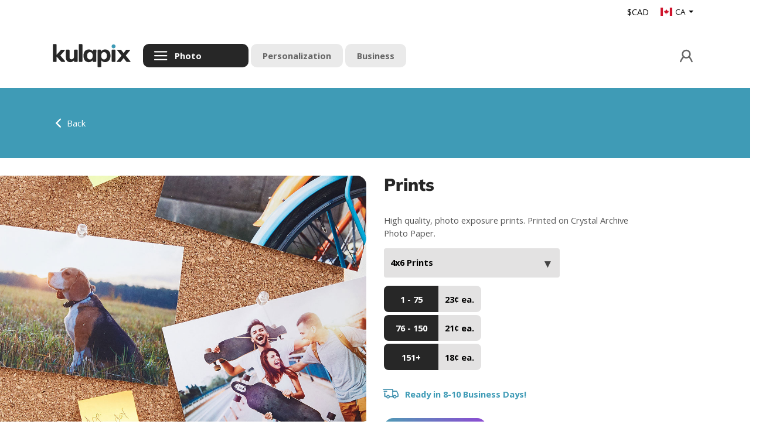

--- FILE ---
content_type: text/html; charset=UTF-8
request_url: https://www.kulapix.ca/en/prints/-pg-2
body_size: 38050
content:
<!DOCTYPE html>


<html lang="en-CA">
		<head>
		<meta charset="utf-8">
		<meta name="robots" content="all,follow">
		<noscript>
		  <meta http-equiv="Refresh" content="0;https://www.kulapix.ca/en/no-script">
		</noscript>
		<meta name="googlebot" content="index,follow,snippet,archive">
		<meta name="viewport" content="width=device-width, initial-scale=1">
		<meta name="language" content="en-CA"> 
		<meta http-equiv="X-UA-Compatible" content="IE=edge" />
					<title>Prints - Kulapix</title>
			<meta name="description" content="Prints. Print your photos from your desktop or phone &amp; easily create custom products including Photo Books, Calendars, Blankets, Canvas, Metal Prints, Mugs and so much more! Kulapix.">
			<meta name="keywords" content="Prints, Kulapix, photo, personalized, Kulapix photo, print, 4x6 prints, print online, print your photos, photo gifts, enlargements, personalized gifts, photo books, cards, personalized cards, custom cards, invitations, custom invitations, greeting cards, custom digital photo, print digital photos, print photos from phone, calendars, custom calendars, blankets, custom blankets, personalized blankets, mugs, custom mugs, photo mugs, creative gifts, photo canvas, custom canvas, posters" />
				<link href='https://fonts.googleapis.com/css?family=Open+Sans:400,300,400italic,700,700italic' rel='stylesheet' type='text/css'>
		<link rel="stylesheet" href="https://www.kulapix.ca/assets/vendor/bootstrap/css/bootstrap.min.css?v=BUILD_SCRIPT_BUILD_VERSION">
		
		<link rel="stylesheet" href="https://www.kulapix.ca/assets/css/min/www.min.css?v=BUILD_SCRIPT_BUILD_VERSION">	
		<link rel="stylesheet" href="https://www.kulapix.ca/assets/css/min/extend.css?v=BUILD_SCRIPT_BUILD_VERSION">	
		<script src="https://www.kulapix.ca/assets/vendor/jquery/jquery.min.js?v=BUILD_SCRIPT_BUILD_VERSION"></script>		<script src="https://www.kulapix.ca/assets/vendor/popper/popper.min.js?v=BUILD_SCRIPT_BUILD_VERSION"></script>		<script src="https://www.kulapix.ca/assets/vendor/bootstrap/js/bootstrap.min.js?v=BUILD_SCRIPT_BUILD_VERSION"></script>		<script src="https://www.kulapix.ca/assets/js/phnx.sys.js?v=BUILD_SCRIPT_BUILD_VERSION"></script>		<script src="https://www.kulapix.ca/assets/js/phnx.theme.js?v=BUILD_SCRIPT_BUILD_VERSION"></script>		<link rel="apple-touch-icon" sizes="57x57" href="https://www.kulapix.ca/assets/css/ico/en/apple-icon-57x57.png">
		<link rel="apple-touch-icon" sizes="60x60" href="https://www.kulapix.ca/assets/css/ico/en/apple-icon-60x60.png">
		<link rel="apple-touch-icon" sizes="72x72" href="https://www.kulapix.ca/assets/css/ico/en/apple-icon-72x72.png">
		<link rel="apple-touch-icon" sizes="76x76" href="https://www.kulapix.ca/assets/css/ico/en/apple-icon-76x76.png">
		<link rel="apple-touch-icon" sizes="114x114" href="https://www.kulapix.ca/assets/css/ico/en/apple-icon-114x114.png">
		<link rel="apple-touch-icon" sizes="120x120" href="https://www.kulapix.ca/assets/css/ico/en/apple-icon-120x120.png">
		<link rel="apple-touch-icon" sizes="144x144" href="https://www.kulapix.ca/assets/css/ico/en/apple-icon-144x144.png">
		<link rel="apple-touch-icon" sizes="152x152" href="https://www.kulapix.ca/assets/css/ico/en/apple-icon-152x152.png">
		<link rel="apple-touch-icon" sizes="144x144" href="https://www.kulapix.ca/assets/css/ico/en/apple-icon-167x167.png">
		<link rel="apple-touch-icon" sizes="180x180" href="https://www.kulapix.ca/assets/css/ico/en/apple-icon-180x180.png">
		<link rel="icon" type="image/png" sizes="192x192"  href="https://www.kulapix.ca/assets/css/ico/en/android-icon-192x192.png">
		<link rel="icon" type="image/png" sizes="32x32" href="https://www.kulapix.ca/assets/css/ico/en/favicon-32x32.png">
		<link rel="icon" type="image/png" sizes="96x96" href="https://www.kulapix.ca/assets/css/ico/en/favicon-96x96.png">
		<link rel="shortcut icon" href="https://www.kulapix.ca/assets/css/ico/favicon.ico">
	
				
</head>
<body class="lang-en">	
	
	<header role="banner" class="header">
		
<style type="text/css">
	@import url("https://www.kulapix.ca/assets/addons/geolocation/css/geolocation.css");
</style>		

<div class="addon-location-header">	

	<div class="-pad">
		
		<div class="location-header-block currency-indicator">
			<div class="location-header-el">
				$CAD			</div> 			
		</div>
		
		<div class="location-header-block dropdown show">
							<a class="dropdown-toggle location-header-el" href="#" role="button" id="dropdownMenuLink" data-toggle="dropdown" aria-haspopup="true" aria-expanded="false">
					<span class="dec-flag dec-flag-CA"></span>CA				</a>
				<div class="dropdown-menu" aria-labelledby="dropdownMenuLink">
																		<a class="dropdown-item" href="https://www.kulapix.com/location_redirect">
								<span class="dec-flag dec-flag-US"></span>US							</a>
																							
				</div>
					</div>	
		
	</div>	
	
</div>
	</header>
	
	<nav role="navigation" class="navbar do-collapse">
		
		<div class="nav-wrap">

	<div class="container-fluid navigation-container-top">

		<div class="row">

			<ul class="navbar-left">

				<li class="btn nav-item-brand">
					<a href="https://www.kulapix.ca/en" class="nav-item-link top-nav-link -first">
						<div class="button-brand">
						</div>
					</a>
				</li>
				
				<li class="nav-item-products btn">
							<a href="#" class="nav-item-link js-product-menu-button">
								<div class="svg-icon svg-icon-menu"></div>
								<span class="text">Products</span>
							</a>
						</li>
						
														<li class="btn nav-item-supercategories -selected">
												<a href="https://www.kulapix.ca/en/photo/-s-1" class="nav-item-link top-nav-link">	
							<span class="text">
								Photo 							</span>					
						</a>
					</li>

														<li class="btn nav-item-supercategories">
												<a href="https://www.kulapix.ca/en/personalization/-s-2" class="nav-item-link top-nav-link">	
							<span class="text">
								Personalization							</span>					
						</a>
					</li>

														<li class="btn nav-item-supercategories">
												<a href="https://www.kulapix.ca/en/business/-s-3" class="nav-item-link top-nav-link">	
							<span class="text">
								Business							</span>					
						</a>
					</li>

				
			</ul>

					<ul class="navbar-middle mobile-only">
						<li class="nav-item-brand btn">
							<a href="https://www.kulapix.ca/en" class="top-nav-link -first">
								<div class="button-brand">
								</div>
							</a>
						</li>
					</ul>	
			
			<ul class="navbar-nav navbar-right">

													<li class="btn nav-item-signin">
								<a href="#" class="nav-item-link" data-toggle="modal" data-target="#SignIn">
									<div class="svg-icon svg-icon-account"></div>
									<span class="text">Sign In</span>
								</a>
							</li>
									</ul>	

		</div>

	</div>
	
</div>
		
		
		<div class="nav-wrap">		

			<div class="container navigation-container-bottom">

				<div class="row -last">

					<ul class="navbar-left">
						<li class="nav-item-products btn js-product-menu-button-mobile">
							<a href="#" class="nav-item-link js-product-menu-button">
								<div class="svg-icon svg-icon-menu"></div>
								<span class="text">Products</span>
							</a>
						</li>
					</ul>

					<ul class="navbar-middle mobile-only">
						<li class="nav-item-brand btn">
							<a href="https://www.kulapix.ca/en" class="top-nav-link -first">
								<div class="button-brand">
								</div>
							</a>
						</li>
					</ul>	

					<ul class="navbar-nav navbar-right">
													<li class="btn nav-item-signin">
								<a href="#" class="nav-item-link" data-toggle="modal" data-target="#SignIn">
									<div class="svg-icon svg-icon-account"></div>
									<span class="text">Sign In</span>
								</a>
							</li>
											</ul>

				</div>	

			</div>	

			

	<div class="header-product-menu js-product-menu">
		<div class="container">
			<div class="product-menu-usermenu">
				<ul class="button-container-menu">
					
									</ul>	
			</div>			
			
			<div class="product-menu-breadcrumb">
				<ul class="button-container-breadcrumb">
					<li>
						<a class="js-product-back-button" href="#">
							<span class="svg-icon svg-icon-arrow-left"></span>
							<span>Back</span>
						</a>
					</li>
					<li>
						<span class="js-breadcrumb-category-name"></span>
					</li>					
				</ul>
			</div>	
			
			<div class="product-menu-categories-container">					
				<div class="row">
					<div class="header-product-menu-categories col-lg-3 col-md-12 col-sm-12">
						
						<div class="super-categories-menu">	
						
							<div class="categories-header">
								<h2>Services</h2>
							</div>
							<div class="input-group">
								<div class="dropdown-container">
									<select class="form-control js-href-dropdown" name="super_category_id">
																																<option selected="selected" value="1" d-href="https://www.kulapix.ca/en/photo/-s-1">Photo </option>
																																<option  value="2" d-href="https://www.kulapix.ca/en/personalization/-s-2">Personalization</option>
																																<option  value="3" d-href="https://www.kulapix.ca/en/business/-s-3">Business</option>
											
									</select>
								</div>
							</div>
						</div>

						<ul>
							<li> 
								<a class="image-category-url d-none" href="">
									<img class="product-menu-category-preview-img" src="" />
								</a>
							</li>							
																							<li>
									<button class="header-product-menu-tab" js-product-menu-id="1" d-src="https://www.kulapix.ca/assets/shared/cms/a9/b63487180e50c3df.jpg" category-url="https://www.kulapix.ca/en/prints/-c-1" >
										Prints									</button>
								</li>
																							<li>
									<button class="header-product-menu-tab" js-product-menu-id="80" d-src="https://www.kulapix.ca/assets/shared/cms/9a/92214454c060bb12.jpg" category-url="https://www.kulapix.ca/en/photo-books/-c-80" >
										Photo Books									</button>
								</li>
																							<li>
									<button class="header-product-menu-tab" js-product-menu-id="149" d-src="https://www.kulapix.ca/assets/shared/cms/6f/d334bfbb6798d4b4.jpg" category-url="https://www.kulapix.ca/en/posters/-c-149" >
										Posters									</button>
								</li>
																							<li>
									<button class="header-product-menu-tab" js-product-menu-id="85" d-src="https://www.kulapix.ca/assets/shared/cms/57/ce22020e0591ac5f.jpg" category-url="https://www.kulapix.ca/en/canvas/-c-85" >
										Canvas									</button>
								</li>
																							<li>
									<button class="header-product-menu-tab" js-product-menu-id="88" d-src="https://www.kulapix.ca/assets/shared/cms/cd/64ed50e415bb3c3c.jpg" category-url="https://www.kulapix.ca/en/calendars/-c-88" >
										Calendars									</button>
								</li>
																							<li>
									<button class="header-product-menu-tab" js-product-menu-id="92" d-src="https://www.kulapix.ca/assets/shared/cms/82/6e46f35cedb4d7d2.jpg" category-url="https://www.kulapix.ca/en/blankets-mats/-c-92" >
										Blankets &amp; Mats									</button>
								</li>
																							<li>
									<button class="header-product-menu-tab" js-product-menu-id="98" d-src="https://www.kulapix.ca/assets/shared/cms/1a/71d2bd7f2bf93c09.jpg" category-url="https://www.kulapix.ca/en/drinkware/-c-98" >
										Drinkware									</button>
								</li>
																							<li>
									<button class="header-product-menu-tab" js-product-menu-id="95" d-src="https://www.kulapix.ca/assets/shared/cms/48/75ed09972490349a.jpg" category-url="https://www.kulapix.ca/en/plaques/-c-95" >
										Plaques									</button>
								</li>
																							<li>
									<button class="header-product-menu-tab" js-product-menu-id="103" d-src="https://www.kulapix.ca/assets/shared/cms/ae/7c4ff0a28cdce59f.jpg" category-url="https://www.kulapix.ca/en/t-shirts/-c-103" >
										T-Shirts									</button>
								</li>
																							<li>
									<button class="header-product-menu-tab" js-product-menu-id="105" d-src="https://www.kulapix.ca/assets/shared/cms/07/b42cd35fbee8f823.jpg" category-url="https://www.kulapix.ca/en/cards/-c-105" >
										Cards									</button>
								</li>
																							<li>
									<button class="header-product-menu-tab" js-product-menu-id="109" d-src="https://www.kulapix.ca/assets/shared/cms/df/380d9f252a68bda3.jpg" category-url="https://www.kulapix.ca/en/frames-decor/-c-109" >
										Frames &amp; Decor									</button>
								</li>
																							<li>
									<button class="header-product-menu-tab" js-product-menu-id="132" d-src="https://www.kulapix.ca/assets/shared/cms/24/3f04a71dda72afa4.jpg" category-url="https://www.kulapix.ca/en/fun-toys/-c-132" >
										Fun &amp; Toys									</button>
								</li>
													</ul>
					</div>

					<div class="header-product-menu-categories-preview col-sm-8 d-lg-none d-md-none d-sm-none menu-image-preview-mobile">
							<ul>
								<li> 
									<a class="image-category-url" href="">
										<img class="product-menu-category-preview-img" src="" />
									</a>
								</li>
							</ul>
						</div>

					<div class="header-product-menu-categories-preview col-lg-9 col-md-9 d-lg-block d-md-block d-sm-none menu-image-preview-desktop">
						<ul>
							<li> 
								<a class="image-category-url" href="">
									<img class="product-menu-category-preview-img" src="" />
								</a>
							</li>
						</ul>
					</div>						
				</div>
			</div>	
					
			<div class="product-menu-product-container">			
					
					<div class="header-product-menu-product-groups col-12 col-md-12">
					</div>	
				</div>
			</div>			
		</div>	
	</div>


<script src="https://www.kulapix.ca/assets/addons/kulapix/js/kulapix_menu.js?v=BUILD_SCRIPT_BUILD_VERSION"></script>	
			
		</div>	
			
	</nav>

<main role="main">		

	<section>
		<div class="container-fluid product-breadcrum-header-bar">
			<div class="row">
				<div class="container product-breadcrum-container">
					<div class="col-12">
						<div class="product-bread-crumb">
		<p>
		<a href="https://www.kulapix.ca/en/prints/-c-1" >
			<span class="svg-icon svg-icon-arrow-left"></span>
			<span>Back</span>
		</a>
	</p>
</div>					</div>
				</div>
			</div>	
		</div>
	</section>
	
	<section class="container section-product-list">
		
		<div class="row">			
		
			<div class="product-list-slider col-12 col-lg-6">
				
				<div class="row d-lg-none d-block product-list-slider-product-breadcrum-container">
					<div class="col-12">
						<div class="product-bread-crumb">
		<p>
		<a href="https://www.kulapix.ca/en/prints/-c-1" >
			<span class="svg-icon svg-icon-arrow-left"></span>
			<span>Back</span>
		</a>
	</p>
</div>	
					</div>
					<div class="section-header">
						<h2>Prints</h2>
					</div>					
				</div>					
				
				<div class="slider-container-wrap">
					<div class="slider-container-outer">
						<div class="slider-container">
							<div class="slider">
	<div class="slider-mask">
					<div class="slider-track">
						
								<div class="slider-slide-mask">
					<a class="slider-slide"  data-title="4x6 Prints" slider-filter="1" tabindex="-1">
						<img class="slider-image slider-image-desktop" data-src="https://www.kulapix.ca/assets/shared/cms/33/a5cf578961ae8692.jpg?v=BUILD_SCRIPT_BUILD_VERSION" alt="">
											</a>
				</div>			
				
						
								<div class="slider-slide-mask">
					<a class="slider-slide"  data-title="5x7 Prints" slider-filter="2" tabindex="-1">
						<img class="slider-image slider-image-desktop" data-src="https://www.kulapix.ca/assets/shared/cms/40/494ae40fc1b0f35d.jpg?v=BUILD_SCRIPT_BUILD_VERSION" alt="">
											</a>
				</div>			
				
						
								<div class="slider-slide-mask">
					<a class="slider-slide"  data-title="6x8 Prints" slider-filter="3" tabindex="-1">
						<img class="slider-image slider-image-desktop" data-src="https://www.kulapix.ca/assets/shared/cms/83/316f7d9a1d20c4b4.jpg?v=BUILD_SCRIPT_BUILD_VERSION" alt="">
											</a>
				</div>			
				
						
								<div class="slider-slide-mask">
					<a class="slider-slide"  data-title="8x10 Prints" slider-filter="4" tabindex="-1">
						<img class="slider-image slider-image-desktop" data-src="https://www.kulapix.ca/assets/shared/cms/32/1d5d9d7135ed91e1.jpg?v=BUILD_SCRIPT_BUILD_VERSION" alt="">
											</a>
				</div>			
				
						</div>
					</div>	
</div>

<script src="https://www.kulapix.ca/assets/addons/gam_slider/js/gam_slider.js?v=BUILD_SCRIPT_BUILD_VERSION"></script>
<script >	var slider = new GamSlider('.slider', {"container":".slider-container","container_dots":".category-product-slider-dots","dropdown":"#select_product","hasMobileSlides":false,"interval":9000,"init_delay":400});
</script>						</div>
					</div>
				</div>
				
				<div class="category-product-slider-dots">
																																																																													</div>				
				
			</div>		

			<div class="product-list-info col-12 col-lg-6">
				
				<div class="product-list-info-wrap">

					<div class="section-header d-lg-block d-none">
						<h2>Prints</h2>
					</div>
					
					
													<form action="https://www.kulapix.ca/en/builder/create" method="post" accept-charset="utf-8">
<input type="hidden" name="token" value="a4035b2a5f8ad658ba343c6dde9a3c0a" />                                                                                                
						
							<div class="category-product-inventory" id='product_inventory_info'>
										
							</div>
					
							<div class="category-product-details">
								<div class="input-group">
									<p id="prod_desc"></p>
								</div>
							</div>

							<div class="category-product-selector">
								<div class="js-select-elements">
									<div class="input-group">
										<div class="dropdown-container">
											<select class="form-control" name="product_id" id='select_product'>
																									
																						
														<option value="1" data-raw='{&quot;variants&quot;:[],&quot;pricing&quot;:{&quot;tiered_pricing&quot;:[[&quot;1 - 75&quot;,&quot;76 - 150&quot;,&quot;151+&quot;],[&quot;0.23&quot;,&quot;0.21&quot;,&quot;0.18&quot;]],&quot;base_pricing&quot;:&quot;0.2300&quot;,&quot;lowest_price&quot;:0.18,&quot;override_price&quot;:null},&quot;sla&quot;:{&quot;sla_string&quot;:&quot;Ready in 8-10 Business Days!&quot;,&quot;sla_details&quot;:&quot;&quot;,&quot;threshold&quot;:&quot;144&quot;,&quot;threshold2&quot;:&quot;240&quot;},&quot;thumb&quot;:&quot;&lt;img id=\&quot;js-thumb\&quot; alt=\&quot;4x6 Prints\&quot; title=\&quot;4x6 Prints\&quot; src=\&quot;https:\/\/www.kulapix.ca\/assets\/shared\/cms\/demo\/b6efe5d8-fc66-450d-8f67-bb8086ca39751591627408.png\&quot; class=\&quot;img-responsive\&quot;&gt;&quot;,&quot;desc&quot;:&quot;High quality, photo exposure prints. Printed on Crystal Archive Photo Paper.&quot;,&quot;tags&quot;:[&quot;&quot;],&quot;jsontags&quot;:null,&quot;html_pricing&quot;:&quot;\t&lt;table class=\&quot;table table-responsive table-spaced\&quot;&gt;\r\n\t\t&lt;tr&gt;\r\n\t\t\t\t\r\n\t\t\t\t&lt;th&gt;1 - 75&lt;\/th&gt;\r\n\t\t\t\t\r\n\t\t\t\t&lt;th&gt;76 - 150&lt;\/th&gt;\r\n\t\t\t\t\r\n\t\t\t\t&lt;th&gt;151+&lt;\/th&gt;\r\n\t\t\t\t\t&lt;\/tr&gt;\r\n\t\t&lt;tr&gt;\r\n\t\t\t\t\r\n\t\t\t\t&lt;td&gt;23&lt;span&gt;&amp;cent;&lt;\/span&gt; ea.&lt;\/td&gt;\r\n\t\t\t\t\r\n\t\t\t\t&lt;td&gt;21&lt;span&gt;&amp;cent;&lt;\/span&gt; ea.&lt;\/td&gt;\r\n\t\t\t\t\r\n\t\t\t\t&lt;td&gt;18&lt;span&gt;&amp;cent;&lt;\/span&gt; ea.&lt;\/td&gt;\r\n\t\t\t\t&lt;\/tr&gt;&lt;\/table&gt;\r\n&quot;,&quot;html_sla&quot;:&quot;\t\r\n\t\t\t&lt;span class=\&quot;svg-icon svg-icon-checkmark -on-edge\&quot;&gt;&lt;\/span&gt;\r\n\t\t&lt;b&gt;Ready in 8-10 Business Days!&lt;\/b&gt;\r\n\t&quot;,&quot;html_inventory&quot;:&quot;&quot;,&quot;frontend_settings&quot;:{},&quot;pack_quantity_options&quot;:null,&quot;current_language&quot;:&quot;en&quot;}'>4x6 Prints</option>
																																						
																						
														<option value="2" data-raw='{&quot;variants&quot;:[],&quot;pricing&quot;:{&quot;tiered_pricing&quot;:[[&quot;1 - 7&quot;,&quot;8 - 10&quot;,&quot;11+&quot;],[&quot;0.75&quot;,&quot;0.6&quot;,&quot;0.5&quot;]],&quot;base_pricing&quot;:&quot;0.7500&quot;,&quot;lowest_price&quot;:0.5,&quot;override_price&quot;:null},&quot;sla&quot;:{&quot;sla_string&quot;:&quot;Ready in 8-10 Business Days!&quot;,&quot;sla_details&quot;:&quot;&quot;,&quot;threshold&quot;:&quot;144&quot;,&quot;threshold2&quot;:&quot;240&quot;},&quot;thumb&quot;:&quot;&lt;img id=\&quot;js-thumb\&quot; alt=\&quot;5x7 Prints\&quot; title=\&quot;5x7 Prints\&quot; src=\&quot;https:\/\/www.kulapix.ca\/assets\/shared\/cms\/demo\/b6efe5d8-fc66-450d-8f67-bb8086ca39751591627408.png\&quot; class=\&quot;img-responsive\&quot;&gt;&quot;,&quot;desc&quot;:&quot;High quality, photo exposure prints. Printed on Crystal Archive Photo Paper.&quot;,&quot;tags&quot;:[&quot;&quot;],&quot;jsontags&quot;:null,&quot;html_pricing&quot;:&quot;\t&lt;table class=\&quot;table table-responsive table-spaced\&quot;&gt;\r\n\t\t&lt;tr&gt;\r\n\t\t\t\t\r\n\t\t\t\t&lt;th&gt;1 - 7&lt;\/th&gt;\r\n\t\t\t\t\r\n\t\t\t\t&lt;th&gt;8 - 10&lt;\/th&gt;\r\n\t\t\t\t\r\n\t\t\t\t&lt;th&gt;11+&lt;\/th&gt;\r\n\t\t\t\t\t&lt;\/tr&gt;\r\n\t\t&lt;tr&gt;\r\n\t\t\t\t\r\n\t\t\t\t&lt;td&gt;75&lt;span&gt;&amp;cent;&lt;\/span&gt; ea.&lt;\/td&gt;\r\n\t\t\t\t\r\n\t\t\t\t&lt;td&gt;60&lt;span&gt;&amp;cent;&lt;\/span&gt; ea.&lt;\/td&gt;\r\n\t\t\t\t\r\n\t\t\t\t&lt;td&gt;50&lt;span&gt;&amp;cent;&lt;\/span&gt; ea.&lt;\/td&gt;\r\n\t\t\t\t&lt;\/tr&gt;&lt;\/table&gt;\r\n&quot;,&quot;html_sla&quot;:&quot;\t\r\n\t\t\t&lt;span class=\&quot;svg-icon svg-icon-checkmark -on-edge\&quot;&gt;&lt;\/span&gt;\r\n\t\t&lt;b&gt;Ready in 8-10 Business Days!&lt;\/b&gt;\r\n\t&quot;,&quot;html_inventory&quot;:&quot;&quot;,&quot;frontend_settings&quot;:{},&quot;pack_quantity_options&quot;:null,&quot;current_language&quot;:&quot;en&quot;}'>5x7 Prints</option>
																																						
																						
														<option value="3" data-raw='{&quot;variants&quot;:[],&quot;pricing&quot;:{&quot;tiered_pricing&quot;:[[&quot;1 - 7&quot;,&quot;8 - 10&quot;,&quot;11+&quot;],[&quot;0.75&quot;,&quot;0.6&quot;,&quot;0.5&quot;]],&quot;base_pricing&quot;:&quot;0.7500&quot;,&quot;lowest_price&quot;:0.5,&quot;override_price&quot;:null},&quot;sla&quot;:{&quot;sla_string&quot;:&quot;Ready in 8-10 Business Days!&quot;,&quot;sla_details&quot;:&quot;&quot;,&quot;threshold&quot;:&quot;144&quot;,&quot;threshold2&quot;:&quot;240&quot;},&quot;thumb&quot;:&quot;&lt;img id=\&quot;js-thumb\&quot; alt=\&quot;6x8 Prints\&quot; title=\&quot;6x8 Prints\&quot; src=\&quot;https:\/\/www.kulapix.ca\/assets\/shared\/cms\/demo\/b6efe5d8-fc66-450d-8f67-bb8086ca39751591627408.png\&quot; class=\&quot;img-responsive\&quot;&gt;&quot;,&quot;desc&quot;:&quot;High quality, photo exposure prints. Printed on Crystal Archive Photo Paper.&quot;,&quot;tags&quot;:[&quot;&quot;],&quot;jsontags&quot;:null,&quot;html_pricing&quot;:&quot;\t&lt;table class=\&quot;table table-responsive table-spaced\&quot;&gt;\r\n\t\t&lt;tr&gt;\r\n\t\t\t\t\r\n\t\t\t\t&lt;th&gt;1 - 7&lt;\/th&gt;\r\n\t\t\t\t\r\n\t\t\t\t&lt;th&gt;8 - 10&lt;\/th&gt;\r\n\t\t\t\t\r\n\t\t\t\t&lt;th&gt;11+&lt;\/th&gt;\r\n\t\t\t\t\t&lt;\/tr&gt;\r\n\t\t&lt;tr&gt;\r\n\t\t\t\t\r\n\t\t\t\t&lt;td&gt;75&lt;span&gt;&amp;cent;&lt;\/span&gt; ea.&lt;\/td&gt;\r\n\t\t\t\t\r\n\t\t\t\t&lt;td&gt;60&lt;span&gt;&amp;cent;&lt;\/span&gt; ea.&lt;\/td&gt;\r\n\t\t\t\t\r\n\t\t\t\t&lt;td&gt;50&lt;span&gt;&amp;cent;&lt;\/span&gt; ea.&lt;\/td&gt;\r\n\t\t\t\t&lt;\/tr&gt;&lt;\/table&gt;\r\n&quot;,&quot;html_sla&quot;:&quot;\t\r\n\t\t\t&lt;span class=\&quot;svg-icon svg-icon-checkmark -on-edge\&quot;&gt;&lt;\/span&gt;\r\n\t\t&lt;b&gt;Ready in 8-10 Business Days!&lt;\/b&gt;\r\n\t&quot;,&quot;html_inventory&quot;:&quot;&quot;,&quot;frontend_settings&quot;:{},&quot;pack_quantity_options&quot;:null,&quot;current_language&quot;:&quot;en&quot;}'>6x8 Prints</option>
																																						
																						
														<option value="4" data-raw='{&quot;variants&quot;:[],&quot;pricing&quot;:{&quot;tiered_pricing&quot;:[[&quot;1 - 7&quot;,&quot;8 - 10&quot;,&quot;11+&quot;],[&quot;2.5&quot;,&quot;2.3&quot;,&quot;1.6&quot;]],&quot;base_pricing&quot;:&quot;2.5000&quot;,&quot;lowest_price&quot;:1.6,&quot;override_price&quot;:null},&quot;sla&quot;:{&quot;sla_string&quot;:&quot;Ready in 8-10 Business Days!&quot;,&quot;sla_details&quot;:&quot;&quot;,&quot;threshold&quot;:&quot;144&quot;,&quot;threshold2&quot;:&quot;240&quot;},&quot;thumb&quot;:&quot;&lt;img id=\&quot;js-thumb\&quot; alt=\&quot;8x10 Prints\&quot; title=\&quot;8x10 Prints\&quot; src=\&quot;https:\/\/www.kulapix.ca\/assets\/shared\/cms\/demo\/b6efe5d8-fc66-450d-8f67-bb8086ca39751591627408.png\&quot; class=\&quot;img-responsive\&quot;&gt;&quot;,&quot;desc&quot;:&quot;High quality, photo exposure prints. Printed on Crystal Archive Photo Paper.&quot;,&quot;tags&quot;:[&quot;&quot;],&quot;jsontags&quot;:null,&quot;html_pricing&quot;:&quot;\t&lt;table class=\&quot;table table-responsive table-spaced\&quot;&gt;\r\n\t\t&lt;tr&gt;\r\n\t\t\t\t\r\n\t\t\t\t&lt;th&gt;1 - 7&lt;\/th&gt;\r\n\t\t\t\t\r\n\t\t\t\t&lt;th&gt;8 - 10&lt;\/th&gt;\r\n\t\t\t\t\r\n\t\t\t\t&lt;th&gt;11+&lt;\/th&gt;\r\n\t\t\t\t\t&lt;\/tr&gt;\r\n\t\t&lt;tr&gt;\r\n\t\t\t\t\r\n\t\t\t\t&lt;td&gt;\t$2.50 ea.&lt;\/td&gt;\r\n\t\t\t\t\r\n\t\t\t\t&lt;td&gt;\t$2.30 ea.&lt;\/td&gt;\r\n\t\t\t\t\r\n\t\t\t\t&lt;td&gt;\t$1.60 ea.&lt;\/td&gt;\r\n\t\t\t\t&lt;\/tr&gt;&lt;\/table&gt;\r\n&quot;,&quot;html_sla&quot;:&quot;\t\r\n\t\t\t&lt;span class=\&quot;svg-icon svg-icon-checkmark -on-edge\&quot;&gt;&lt;\/span&gt;\r\n\t\t&lt;b&gt;Ready in 8-10 Business Days!&lt;\/b&gt;\r\n\t&quot;,&quot;html_inventory&quot;:&quot;&quot;,&quot;frontend_settings&quot;:{},&quot;pack_quantity_options&quot;:null,&quot;current_language&quot;:&quot;en&quot;}'>8x10 Prints</option>
																																																</select>
										</div>
									</div>
																			<div class="input-group" id="variant_group" style="display: none;">
											<label for="product_variant">Paper</label>
											<div class="dropdown-container">
												<select class="form-control" name="product_variant_id" id="product_variant"></select>
											</div>
										</div>
									
									<div class="input-group" id="initial-quantity-group" style="display: none;">
										<label for="initial-quantity">Quantity</label>
										<div class="dropdown-container">
											<select class="form-control" name="product_quantity" id="initial-quantity">
											</select>
										</div>
									</div>							

								</div>

								<div class="input-group">

									<div class="category-product-pricing" id="price_info">
																			</div>

									<div class="category-product-pricing" id="price_info_dynamic" style="display: none;">
										<p><span></span></p>
									</div>
									
									<div class="category-product-sla">
										<span id="sla_info">
																					</span>
									</div>

									<div class="category-product-create" id="button-create-block">
																					<button name="action" value="create" id="js-button-start" class="btn btn-success" type="submit">Start</button>
																			</div>
									
																		
								</div>
							</div>

						</form>
					
				</div>
			
			</div>
			
		</div>	
		
	</section>

	<section class="section-product-bottom js-scroll-top-target">
			</section>

</main>

<div class="modal fade" id="popoutVideo" tabindex="-1" aria-label="Product Preview" aria-hidden="true" role="dialog">
	<div class="popoutVideo-inner">
		<div class="modal-dialog modal-dialog-centered">
			<div class="modal-content">
				<div class="modal-header">
					<button type="button" class="close" data-dismiss="modal" aria-label="Close"></button>
				</div>
				<div class="modal-body">
				</div>
				<div class="modal-footer">
					<h2 class="popoutVideo-title"></h2>
					<h2 class="popoutVideo-price"></h2>
					<a href="#" class="popoutVideo-link btn btn-primary">Create</a>
				</div>
			</div>
		</div>
	</div>
</div>
<script src="https://www.kulapix.ca/assets/js/phnx.select_variant.js?v=BUILD_SCRIPT_BUILD_VERSION"></script>
<script >	$(document).ready(function () {
		var productVariantSelector = new ProductVariantSelector({
			selectProduct : $('#select_product'),
			selectVariant : $('#product_variant'),
			selectQuantity : $('#initial-quantity'),
			price : $('#price_info'),
			priceDynamic : $('#price_info_dynamic'),
			sla	: $('#sla_info'),
			inventory : $('#product_inventory_info'),
			startButton : $('#button-create-block'),
			thumb : $('#prod_thumb'),
			description : $('#prod_desc'),
			locale : 'en'
		});
	});			
</script>
		<footer class="footer">
			<div class="container">
				<a class="footer-logo" href="https://www.kulapix.ca/en">
					<div class="footer-logo-img">
					</div>
				</a>
				<ul class="footer-list">
					<li>
						<a target="_blank" href="https://www.kulapix.ca/en/product-price" rel="noopener">Products & Pricing</a>
					</li>
					<li>
						<a target="_blank" href="https://www.kulapix.ca/en/terms-of-use" rel="noopener">Terms of Use</a>
					</li>
					<li>
						<a target="_blank" href="https://www.kulapix.ca/en/privacy-policy"  rel="noopener" >Privacy Policy</a>
					</li>
					<li>
						<a target="_blank" href="https://www.kulapix.ca/en/help/change-password" rel="noopener">Help</a>
					</li>
					<li>
						<a target="_self" href="https://www.kulapix.ca/en/contact-us" rel="">Contact us</a>
					</li>
									</ul>

						
				
				<ul class="social-media-icons">
					<li>
						<a target="_blank" href="https://www.instagram.com/kulapix" rel="noopener">
							<img src="https://www.kulapix.ca/assets/css/fx/instagram.png">
						</a>
					</li>
					<li>
						<a target="_blank" href="https://www.facebook.com/kulapix" rel="noopener">
							<img src="https://www.kulapix.ca/assets/css/fx/facebook.png">
						</a>
					</li>
					<li>
						<a target="_blank" href="https://www.tiktok.com/@kulapix" rel="noopener">
							<img src="https://www.kulapix.ca/assets/css/fx/tiktok.png">
						</a>
					</li>
				</ul>
				<div class="footer-bottom">
					<span class="footer-copyright">Copyright &copy; Kulapix 2026 | Gam Creative</span>
					<br>
					<span class="dev-build-version">BUILD_SCRIPT_BUILD_VERSION</span>
				</div>
			</div>
		</footer>

					<div id="SignIn" class="modal fade" role="dialog" aria-labelledby="dialog-title-userlogin" tabindex="-1" aria-hidden="true">
	<div class="modal-dialog">
		<button class="modal-close" data-dismiss="modal" aria-label="Close"></button>
		<div class="modal-content">
			<div class="padding">
				<form action="https://www.kulapix.ca/en/authentication/sign-in" method="post" accept-charset="utf-8">
<input type="hidden" name="token" value="a4035b2a5f8ad658ba343c6dde9a3c0a" />                                            
					<div class="modal-header">
						<h2 class="modal-title" id="dialog-title-userlogin">Login</h2>
					</div>
					<div class="modal-body">
						<div class="input-group">
							<input type="email" required="required" class="form-control" name="txtMember" value="" 
									invalid_message="Valid email is required!" placeholder="Email"
									aria-label="Email">
						</div>
						<div class="input-group">
							<input type="password" class="form-control" required="required" name="txtMember_Password" autocomplete="off" 
									invalid_message="Enter your current password" placeholder="Password"
									aria-label="Password">
						</div>						
					</div>
					<div class="modal-footer flex-column">
						<button class="btn btn-primary btn-success" type="submit">Go</button>
						<p><a href="#" data-dismiss="modal" data-toggle="modal" data-target="#ForgotPasswordModal">Forgot Password?</a> | <a href="#" data-dismiss="modal" data-toggle="modal" data-target="#SignUp">Sign Up</a></p>
					</div>
				</form>			</div>
		</div>
		<span class="modal-bottom">
			<span>
				<a target="_blank" href="https://www.kulapix.ca/en/terms-of-use" rel="noopener">Terms of Use</a> | <a target="_blank" href="https://www.kulapix.ca/en/privacy-policy" rel="noopener">Privacy Policy</a>
			</span>
		</span>
	</div>
</div>
			<div id="SignUp" class="modal fade" role="dialog" aria-labelledby="dialog-title-signup" tabindex="-1" aria-hidden="true">
	<div class="modal-dialog">
		<button class="modal-close" data-dismiss="modal" aria-label="Close"></button>
		<div class="modal-content">
			<div class="padding">
				<form action="https://www.kulapix.ca/en/registration/sign-up-step-one" method="post" accept-charset="utf-8">
                                                                                                                          <input type="hidden" name="token" value="a4035b2a5f8ad658ba343c6dde9a3c0a" />
					<div class="modal-header">
						<h2 class="modal-title" id="dialog-title-signup">Sign Up</h2>
					</div>
					<div class="modal-body">
						<div class="form-control-icon-container">
							<input type="email" required="required" class="form-control" name="email_address" autocomplete="off" value="" 
									invalid_message="This email address is not valid." placeholder="Email" 
									aria-label="Email">
						</div>
						<p>Please provide a valid email address and we will send you an email to complete your sign up.</p>
					</div>
					<div class="modal-footer">
						<button type="button" class="btn btn-cancel-blue" data-dismiss="modal">Cancel</button>
						<button class="btn btn-primary btn-orange" type="submit">Sign Up</button>
						<p>Already have an account? <a href="#" data-dismiss="modal" data-toggle="modal" data-target="#SignIn">Sign In</a></p>
					</div>
				</form>			</div>
		</div>
		<span class="modal-bottom">
			<span>
				<a target="_blank" href="https://www.kulapix.ca/en/terms-of-use" rel="noopener">Terms of Use</a> | <a target="_blank" href="https://www.kulapix.ca/en/privacy-policy" rel="noopener">Privacy Policy</a>
			</span>
		</span>
	</div>
</div>			<div id="ForgotPasswordModal" class="modal fade" role="dialog" aria-labelledby="dialog-title-forgotpassword" tabindex="-1" aria-hidden="true">
	<div class="modal-dialog" role="document">
		<button class="modal-close" data-dismiss="modal" aria-label="Close"></button>
		<div class="modal-content">
			<form action="https://www.kulapix.ca/en/authentication/forgot-password" method="post" accept-charset="utf-8">
                              <input type="hidden" name="token" value="a4035b2a5f8ad658ba343c6dde9a3c0a" />
			<div class="modal-header">
				<h2 class="modal-title" id="dialog-title-forgotpassword">Forgot Password</h2>
			</div>
			<div class="modal-body">
				<div class="form-control-icon-container">
					<input type="text" class="form-control" name="email_address" required="required" invalid_message="This email address is not valid."
						placeholder="Email" aria-label="Email">
				</div>
				<p>Please provide the email address associated with your account and we will send you an email to reset your password.</p>
			</div>
			<div class="modal-footer">
				<button type="button" class="btn btn-cancel-blue" data-dismiss="modal">Cancel</button>
				<button type="submit" class="btn btn-primary btn-orange">Go</button>
			</div>
			</form>		</div>
		<span class="modal-bottom">
			<span>
				<a target="_blank" href="https://www.kulapix.ca/en/terms-of-use" rel="noopener">Terms of Use</a> | <a target="_blank" href="https://www.kulapix.ca/en/privacy-policy" rel="noopener">Privacy Policy</a>
			</span>
		</span>
	</div>
</div>				
		<div id="confirm" class="modal fade" role="dialog" aria-label="Confirm" tabindex="-1" aria-hidden="true">
			<div class="modal-dialog">
				<div class="modal-content">
					<form action="https://www.kulapix.ca/" id="confirmForm" method="post" accept-charset="utf-8">
<input type="hidden" name="token" value="a4035b2a5f8ad658ba343c6dde9a3c0a" />                                                  
					<div class="modal-body text-center">
						?
					</div>
					<div class="modal-footer text-center">
						<button type="button" data-dismiss="modal" class="btn btn-success btn-xs-full" id="confirm_yes">Yes</button>
						<button type="button" data-dismiss="modal" class="btn btn-cancel  btn-xs-full">Cancel</button>
					</div>
					</form>				</div>
			</div>
		</div>

		<script src="https://www.kulapix.ca/assets/js/phnx.common.js?v=BUILD_SCRIPT_BUILD_VERSION"></script>
		<script src="https://www.googletagmanager.com/gtag/js?id=UA-80329947-6"></script><script >	window.dataLayer = window.dataLayer || [];
	function gtag(){dataLayer.push(arguments);}
	gtag('js', new Date());

	gtag('config', 'UA-80329947-6');
</script><!-- Google Tag Manager -->
<script >(function(w,d,s,l,i){w[l]=w[l]||[];w[l].push({'gtm.start':
new Date().getTime(),event:'gtm.js'});var f=d.getElementsByTagName(s)[0],
j=d.createElement(s),dl=l!='dataLayer'?'&l='+l:'';j.async=true;j.src=
'https://www.googletagmanager.com/gtm.js?id='+i+dl;f.parentNode.insertBefore(j,f);
})(window,document,'script','dataLayer','GTM-P9ZZHHT');</script><!-- End Google Tag Manager -->
<!-- Google Tag Manager (noscript) -->
<noscript>
	<iframe src="https://www.googletagmanager.com/ns.html?id=GTM-P9ZZHHT"
		height="0" 
		width="0" 
		style="display:none;visibility:hidden"
		>			
	</iframe>
</noscript>
<!-- End Google Tag Manager (noscript) --><script src="https://www.kulapix.ca/assets/addons/fancy_effects/js/fancy_effects.js?v=BUILD_SCRIPT_BUILD_VERSION"></script><style type="text/css">
	@import url("https://www.kulapix.ca/assets/addons/fancy_effects/css/fancy_effects.css?v=BUILD_SCRIPT_BUILD_VERSION");
</style>
<script >	var fancyEffects = new FancyEffects();
	$(document).ready(function(){
		$('.fancy-odometer').fancyOdometer();
	});
</script>
		
	</body>
	
</html>


--- FILE ---
content_type: text/css
request_url: https://www.kulapix.ca/assets/css/min/www.min.css?v=BUILD_SCRIPT_BUILD_VERSION
body_size: 186619
content:
@charset "UTF-8";.svg-icon.-on-edge{margin-left:-8px}.svg-icon{background-image:url(../fx/icons.svg);background-repeat:no-repeat;background-size:500px 150px;background-position:-5px -5px;width:40px;height:40px;display:inline-block;vertical-align:bottom;flex-shrink:0;filter:brightness(80%)}.svg-icon-shipping-location{background-image:url(../fx/icons.svg);background-repeat:no-repeat;background-size:500px 150px;background-position:-255px -55px;width:40px;height:40px;display:inline-block;vertical-align:bottom;flex-shrink:0}.svg-icon-ship-to-home{background-image:url(../fx/icons.svg);background-repeat:no-repeat;background-size:500px 150px;background-position:-305px -55px;width:40px;height:40px;display:inline-block;vertical-align:bottom;flex-shrink:0}.svg-icon-account{background-image:url(../fx/icons.svg);background-repeat:no-repeat;background-size:500px 150px;background-position:-5px -55px;width:40px;height:40px;display:inline-block;vertical-align:bottom;flex-shrink:0}.svg-icon-cart{background-image:url(../fx/icons.svg);background-repeat:no-repeat;background-size:500px 150px;background-position:-55px -55px;width:40px;height:40px;display:inline-block;vertical-align:bottom;flex-shrink:0}.svg-icon-toggle{background-image:url(../fx/icons.svg);background-repeat:no-repeat;background-size:500px 150px;background-position:-305px -5px;width:40px;height:40px;display:inline-block;vertical-align:bottom;flex-shrink:0}.svg-icon-logout{background-image:url(../fx/icons.svg);background-repeat:no-repeat;background-size:500px 150px;background-position:-55px -55px;width:40px;height:40px;display:inline-block;vertical-align:bottom;flex-shrink:0}.svg-icon-location{background-image:url(../fx/icons.svg);background-repeat:no-repeat;background-size:500px 150px;background-position:-255px -55px;width:40px;height:40px;display:inline-block;vertical-align:bottom;flex-shrink:0}.svg-icon-remove-from-cart{background-image:url(../fx/icons.svg);background-repeat:no-repeat;background-size:500px 150px;background-position:-55px -55px;width:40px;height:40px;display:inline-block;vertical-align:bottom;flex-shrink:0}.svg-icon-add-to-cart{background-image:url(../fx/icons.svg);background-repeat:no-repeat;background-size:500px 150px;background-position:-55px -55px;width:40px;height:40px;display:inline-block;vertical-align:bottom;flex-shrink:0}.svg-icon-preview{background-image:url(../fx/icons.svg);background-repeat:no-repeat;background-size:500px 150px;background-position:-105px -5px;width:40px;height:40px;display:inline-block;vertical-align:bottom;flex-shrink:0}.svg-icon-edit{background-image:url(../fx/icons.svg);background-repeat:no-repeat;background-size:500px 150px;background-position:-5px -105px;width:40px;height:40px;display:inline-block;vertical-align:bottom;flex-shrink:0;rotate:270deg}.svg-icon-delete{background-image:url(../fx/icons.svg);background-repeat:no-repeat;background-size:500px 150px;background-position:-155px -5px;width:40px;height:40px;display:inline-block;vertical-align:bottom;flex-shrink:0}.svg-icon-arrow-left{background-image:url(../fx/icons.svg);background-repeat:no-repeat;background-size:500px 150px;background-position:-455px -5px;width:40px;height:40px;display:inline-block;vertical-align:bottom;flex-shrink:0}.svg-icon-checkmark{background-image:url(../fx/icons.svg);background-repeat:no-repeat;background-size:500px 150px;background-position:-305px -55px;width:40px;height:40px;display:inline-block;vertical-align:bottom;flex-shrink:0}.svg-icon-close{background-image:url(../fx/icons.svg);background-repeat:no-repeat;background-size:500px 150px;background-position:-205px -5px;width:40px;height:40px;display:inline-block;vertical-align:bottom;flex-shrink:0}.svg-icon-minus{background-image:url(../fx/icons.svg);background-repeat:no-repeat;background-size:500px 150px;background-position:-455px -55px;width:40px;height:40px;display:inline-block;vertical-align:bottom;flex-shrink:0}.svg-icon-plus{background-image:url(../fx/icons.svg);background-repeat:no-repeat;background-size:500px 150px;background-position:-405px -55px;width:40px;height:40px;display:inline-block;vertical-align:bottom;flex-shrink:0}.svg-icon-help{background-image:url(../fx/icons.svg);background-repeat:no-repeat;background-size:500px 150px;background-position:-355px -55px;width:40px;height:40px;display:inline-block;vertical-align:bottom;flex-shrink:0;width:30px;height:30px;background-position:-360px -60px}@font-face{font-family:Mulish;src:url(../../fonts/mulish/Mulish-Regular.ttf);font-weight:400;font-style:normal}@font-face{font-family:'Mulish bold';src:url(../../fonts/mulish/Mulish-Bold.ttf);font-weight:700;font-style:normal}@font-face{font-family:'Mulish black';src:url(../../fonts/mulish/Mulish-Black.ttf);font-weight:700;font-style:normal}.slick-slider{position:relative;display:block;box-sizing:border-box;-webkit-touch-callout:none;-webkit-user-select:none;-khtml-user-select:none;-moz-user-select:none;-ms-user-select:none;user-select:none;-ms-touch-action:pan-y;touch-action:pan-y;-webkit-tap-highlight-color:transparent}.slick-list{position:relative;overflow:hidden;display:block;margin:0;padding:0}.slick-list:focus{outline:0}.slick-list.dragging{cursor:pointer;cursor:hand}.slick-slider .slick-list,.slick-slider .slick-track{-webkit-transform:translate3d(0,0,0);-moz-transform:translate3d(0,0,0);-ms-transform:translate3d(0,0,0);-o-transform:translate3d(0,0,0);transform:translate3d(0,0,0)}.slick-track{position:relative;left:0;top:0;display:block;margin-left:auto;margin-right:auto}.slick-track:after,.slick-track:before{content:"";display:table}.slick-track:after{clear:both}.slick-loading .slick-track{visibility:hidden}.slick-slide{float:left;height:100%;min-height:1px;display:none}[dir=rtl] .slick-slide{float:right}.slick-slide img{display:block}.slick-slide.slick-loading img{display:none}.slick-slide.dragging img{pointer-events:none}.slick-initialized .slick-slide{display:block}.slick-loading .slick-slide{visibility:hidden}.slick-vertical .slick-slide{display:block;height:auto;border:1px solid transparent}.slick-arrow.slick-hidden{display:none}.js-slick-slider{display:-ms-flex;display:-webkit-flex;display:flex;align-items:center;width:calc(100% + 75px*2);margin-left:-75px;opacity:0;transition:opacity .5s ease-in}.js-slick-slider.slick-initialized{opacity:1}.js-slick-slider .slick-arrow{-ms-flex:0 0 75px;flex:0 0 75px;max-width:75px;height:100px;background-position:center;background-repeat:no-repeat;background-size:contain;cursor:pointer}.js-slick-slider .slick-arrow.js-slick-arrow-prev{background-image:url(../../images/arrow_prev.png)}.js-slick-slider .slick-arrow.js-slick-arrow-next{background-image:url(../../images/arrow_next.png)}.js-slick-slider .js-slick-slider-item{padding:0 5px;text-align:center}.js-slick-slider .js-slick-slider-item>a{display:block;background-color:#fafafa;box-shadow:3px 3px 12px #0000004D;border-radius:6px}.js-slick-slider .js-slick-slider-item .js-slick-slider-image{width:100%}.js-slick-slider .js-slick-slider-item .js-slick-slider-caption{display:block;padding:25px 0;font-size:16px;font-weight:700}.js-slick-slider .js-slick-slider-item .js-slick-slider-price{display:block;margin:10px 0;font-size:16px;color:#3f9bb6}@media (max-width:1399px){.js-slick-slider{width:100%;margin-left:0}}@media (max-width:991px){.js-slick-slider .slick-arrow{-ms-flex:0 0 45px;flex:0 0 45px;max-width:45px;height:60px}.js-slick-slider .js-slick-slider-item{padding:0 2px}}html{font-size:15px}body{font-family:"Open Sans",Sans-serif;font-size:11pt;font-weight:400;color:#555;min-width:340px}@media (max-width:767px){body{font-size:10pt}}div,p{font-family:"Open Sans",Sans-serif;font-size:11pt;font-weight:400}@media (max-width:767px){div,p{font-size:10pt}}p{margin:0}a{color:#555;text-decoration:none}a.-underline{text-decoration:underline}a:hover{color:#555}a.text-link{color:#000;font-weight:700;text-decoration:underline}.mobile-only{display:none}a.text-link,a.text-link:not([href]),a.text-link:not([href]):hover{color:#3f9bb6;cursor:pointer;text-decoration:underline}.visible-xs{display:none}.hidden-xs{display:block}.-color-theme{color:#000}.accesibility-header{position:absolute;top:-100000px}.container-error .error{margin-top:120px;text-align:center}.container-error .error p{margin:20px}.container-error .error .big-page-img img{width:100%}.menu-list ul{list-style:none;margin:0;padding:0}.menu-list ul li a{display:inline-block;line-height:36px;border-radius:10px}.menu-list ul li a:hover{text-decoration:none}.menu-list ul li a:hover .svg-icon{filter:invert(69%) sepia(100%) saturate(500%) hue-rotate(154deg) brightness(81%) contrast(56%)}.menu-list ul li a:hover span{color:#3f9bb6}.menu-list ul li a span{font-family:"Open Sans",Sans-serif;font-size:11pt;font-weight:700;color:#656565;vertical-align:bottom;padding-right:10px;line-height:40px;color:#000}@media (max-width:767px){.menu-list ul li a span{font-size:10pt}}.menu-list ul li .btn{line-height:36px;padding:0;border-radius:0;text-align:left;font-weight:400;transition:none;color:#656565;display:inline-block;min-width:0;padding-right:10px;border-radius:10px}.menu-list ul li .btn:hover{text-decoration:none}.menu-list ul li .btn:hover .svg-icon{filter:invert(69%) sepia(100%) saturate(500%) hue-rotate(154deg) brightness(81%) contrast(56%)}.menu-list ul li .btn:hover span{color:#000}.menu-list ul li button span{font-family:"Open Sans",Sans-serif;font-size:11pt;font-weight:700;color:#656565;vertical-align:bottom;line-height:40px}@media (max-width:767px){.menu-list ul li button span{font-size:10pt}}.menu-list.align-right{display:flex;justify-content:flex-end}@media (max-width:991px){.menu-list.align-right{justify-content:center;margin-top:10px}.menu-list.align-right ul{display:flex}}.menu-list.js-mobile-menu-collapse a.toggle-button{display:none}@media (max-width:991px){.menu-list.js-mobile-menu-collapse{margin-top:10px;border-radius:10px}.menu-list.js-mobile-menu-collapse a.toggle-button{font-family:"Mulish bold","Open Sans",Sans-serif;font-size:14pt;font-weight:700;color:#656565;display:block;padding:10px;border-radius:10px}}@media (max-width:991px) and (max-width:767px){.menu-list.js-mobile-menu-collapse a.toggle-button{font-size:11pt}}@media (max-width:991px){.menu-list.js-mobile-menu-collapse a.toggle-button:hover{text-decoration:none;color:#000}.menu-list.js-mobile-menu-collapse a.toggle-button:focus{outline:1}.menu-list.js-mobile-menu-collapse ul{display:none}.menu-list.js-mobile-menu-collapse ul a{border-radius:0;display:block}.menu-list.js-mobile-menu-collapse ul .btn{width:100%;border-radius:0}.menu-list.js-mobile-menu-collapse.js-menu-opened{border:solid 1px #656565}.menu-list.js-mobile-menu-collapse.js-menu-opened ul{display:block}.menu-list.js-mobile-menu-collapse.js-menu-opened a.toggle-button{border-radius:0;text-align:right}.menu-list.js-mobile-menu-collapse.js-menu-opened a.toggle-button span{display:none}.menu-list.js-mobile-menu-collapse.js-menu-opened a.toggle-button:after{display:inline-block;content:'\d7';font-size:24pt;line-height:10px;height:20px;vertical-align:bottom}}.alert{margin:30px 0;color:#fff;font-weight:700;border-radius:8px}.alert.alert-success{background-color:#6b9627;border:0}.alert.alert-danger{background-color:#fe0000;border:0}.alert.alert-warning{background-color:#ffeb3b;border:0}.alert a{color:#fff;text-decoration:underline}.section-header h1{font-family:"Mulish black","Open Sans",Sans-serif;font-size:22pt;text-align:center;color:#656565;line-height:110px;margin:0;color:#3f9bb6}@media (max-width:767px){.section-header h1{font-size:14pt}}.section-header h2{font-family:"Mulish black","Open Sans",Sans-serif;font-size:22pt;text-align:center;color:#656565;line-height:110px;margin:0;font-weight:700;color:#3f9bb6}@media (max-width:767px){.section-header h2{font-size:14pt}}.sub-section{padding:30px 0;border-top:solid 1px #d1d1d1}.sub-section>label{color:#000;margin-bottom:15px}.logo-container{display:-ms-flex;display:-webkit-flex;display:flex;align-items:center;color:#fff}.logo-container:hover{background-color:inherit}.logo-container a{display:-ms-flex;display:-webkit-flex;display:flex;align-items:center;color:inherit}.logo-container a:hover{color:#e3e2e2;text-decoration:none}.logo-container .logo-icon{flex-shrink:0;width:42px;height:42px}.logo-container .logo-text{padding-left:0;vertical-align:top;white-space:nowrap;font-weight:400;font-size:20px;color:inherit}.logo-container .logo-text sup{top:-.1em;font-weight:700;word-spacing:-2px;font-size:55%}.big-page-img{text-align:center}@media (max-width:991px){.big-page-img img{width:100%}}.header-banner{width:100%;height:400px;max-width:1400px;margin:0 auto;background-size:cover;background-position:center}.header-banner.header-banner-terms-and-conditions{background-image:url(../../css/fx/banners/banner_terms_and_conditions.jpg);display:none}.header-banner.header-banner-ad-choices{background-image:url(../../css/fx/banners/banner_ad_choice.jpg);display:none}.address-standard{display:-ms-flex;display:-webkit-flex;display:flex}.address-standard .address-standard-text{color:#000}.section-subheader-tablist .subheader-tablist-tabs{margin:5px 0;padding:0}.section-subheader-tablist .subheader-tablist-tabs .subheader-tablist-item{font-family:Mulish,"Open Sans",Sans-serif;font-size:14pt;font-weight:400;color:#656565;list-style:none;margin:10px 0}@media (max-width:767px){.section-subheader-tablist .subheader-tablist-tabs .subheader-tablist-item{font-size:11pt}}.section-subheader-tablist .subheader-tablist-tabs .subheader-tablist-item .subheader-tablist-link{color:#fff}.section-subheader-tablist .subheader-tablist-tabs .subheader-tablist-item .subheader-tablist-link:hover{text-decoration:none}.section-subheader-tablist .subheader-tablist-tabs .subheader-tablist-item .subheader-tablist-link.active{font-weight:700}.text-right .btn{margin-left:15px;margin-top:10px}.table{margin-bottom:0;color:#000}.table .center-table-row td{font-weight:700;vertical-align:middle}.icon-button{display:inline-block;border-radius:4px}.icon-button:hover{color:#000}.table-responsive-wrap{position:relative}.table-responsive-wrap .table-responsive .table{border-collapse:separate;border-spacing:0}.table-responsive-wrap .table-responsive .table tbody{border:1px solid #eaeaea}.table-responsive-wrap .table-responsive .table th{border:0;white-space:nowrap;color:#3f9bb6;padding:20px 20px;background-color:#eaeaea}.table-responsive-wrap .table-responsive .table tr td.td-functions{text-align:right}.table-responsive-wrap .table-responsive .table tr td.td-functions .table-function{display:inline-block}.table-responsive-wrap .table-responsive .table tr td.td-functions .table-function .table-button{display:block;width:40px;height:40px}.table-responsive-wrap .table-responsive .table tr td.td-functions .table-function .table-button span{display:none}.table-responsive-wrap .table-responsive .table .collapsed-lable{display:none}@media (max-width:991px){.table-responsive-wrap .table-responsive.collapse-into-blocks{border:0}.table-responsive-wrap .table-responsive.collapse-into-blocks .table{display:block}.table-responsive-wrap .table-responsive.collapse-into-blocks .table thead{display:none}.table-responsive-wrap .table-responsive.collapse-into-blocks .table tbody{width:100%;display:block;border:0}.table-responsive-wrap .table-responsive.collapse-into-blocks .table th{display:none}.table-responsive-wrap .table-responsive.collapse-into-blocks .table tr{margin:30px 0;display:block;padding:15px;border:solid 1px #d1d1d1;border-radius:10px}.table-responsive-wrap .table-responsive.collapse-into-blocks .table tr td{padding:0;border:0;display:block}.table-responsive-wrap .table-responsive.collapse-into-blocks .table tr:first-child{margin-top:15px}.table-responsive-wrap .table-responsive.collapse-into-blocks .table .collapsed-lable{display:inline-block;font-family:"Open Sans",Sans-serif;font-size:11pt;font-weight:700;color:#656565;padding-right:5px}}@media (max-width:991px) and (max-width:767px){.table-responsive-wrap .table-responsive.collapse-into-blocks .table .collapsed-lable{font-size:10pt}}.block-item-container .block-item{position:relative;padding:15px;border-radius:10px;margin:30px 0;transition:border-color .3s;border:1px solid #d1d1d1}.fx-main-logo{display:inline-block;width:42px;height:42px;background-image:url(../../../assets/images/spark.png);background-size:contain;background-repeat:no-repeat}.table-nav{display:-ms-flex;display:-webkit-flex;display:flex;align-items:center;flex-direction:column}.table-nav .table-nav-caption{margin:20px 0 20px 0}.page-item.active .page-link{background-color:#000;border-color:#000;color:#fff}.page-item .page-link{color:#000}body .tooltip,body .ui-tooltip,body .ui-tooltip.ui-widget.ui-widget-content{padding:0;margin:0;border:0;box-shadow:none;background-color:#000;border-radius:4px;box-shadow:0 3px 8px rgba(0,0,0,.3)}body .tooltip.show,body .ui-tooltip.show,body .ui-tooltip.ui-widget.ui-widget-content.show{opacity:1}body .tooltip .arrow,body .ui-tooltip .arrow,body .ui-tooltip.ui-widget.ui-widget-content .arrow{display:none}body .tooltip .tooltip-inner,body .tooltip .ui-tooltip-content,body .ui-tooltip .tooltip-inner,body .ui-tooltip .ui-tooltip-content,body .ui-tooltip.ui-widget.ui-widget-content .tooltip-inner,body .ui-tooltip.ui-widget.ui-widget-content .ui-tooltip-content{padding:5px 10px;color:#fff;background-color:#000;border-radius:4px}@media (max-width:991px){html{font-size:12px}.visible-xs{display:block}.hidden-xs{display:none}.header-banner{height:200px}.section-header h1{margin:45px 0}.section-header h2{line-height:55px;color:#272727}.section-subheader-tablist .container{padding:0;max-width:none}.section-subheader-tablist .subheader-tablist-tabs{flex-direction:column}.section-subheader-tablist .subheader-tablist-tabs .subheader-tablist-item{width:100%;text-align:center}.section-subheader-tablist .subheader-tablist-tabs .subheader-tablist-item .subheader-tablist-link{min-height:50px}}@media (max-width:575px){.logo-container .logo-icon{width:32px;height:32px}.logo-container .logo-text{font-size:16px}}@media (min-width:1300px){.container{max-width:1240px}}.edit-qty-bottom select{background:#e3e2e2}.btn{min-width:175px;padding:14px 24px;line-height:26px;border:0;border-radius:16px;font-family:Mulish,"Open Sans",Sans-serif;font-size:14pt;font-weight:400;color:#656565;font-weight:700;color:#fff;cursor:pointer}@media (max-width:767px){.btn{font-size:11pt}}.btn:hover{color:#fff}.btn.btn-white{background-color:#fff;color:#656565;border:solid 1px #656565;padding:13px 24px}.btn.btn-primary,.btn.btn-success{background:linear-gradient(90deg,#4f9bb5,#8d4ad3);transition:background-color .15s ease-in}.btn.btn-primary:focus,.btn.btn-primary:hover,.btn.btn-primary:not(:disabled):not(.disabled).active,.btn.btn-primary:not(:disabled):not(.disabled):active,.btn.btn-success:focus,.btn.btn-success:hover,.btn.btn-success:not(:disabled):not(.disabled).active,.btn.btn-success:not(:disabled):not(.disabled):active{filter:brightness(.8)}.btn.btn-primary.dropdown-toggle:focus,.btn.btn-primary:not(:disabled):not(.disabled):focus,.btn.btn-success.dropdown-toggle:focus,.btn.btn-success:not(:disabled):not(.disabled):focus{box-shadow:0 0 0 .2rem rgba(63,155,182,.5)}.btn.btn-cancel{background-color:#272727;transition:background-color .15s ease-in}.btn.btn-cancel:focus,.btn.btn-cancel:hover,.btn.btn-cancel:not(:disabled):not(.disabled).active,.btn.btn-cancel:not(:disabled):not(.disabled):active{background-color:#131313}.btn.btn-cancel.dropdown-toggle:focus,.btn.btn-cancel:not(:disabled):not(.disabled):focus{box-shadow:0 0 0 .2rem rgba(39,39,39,.5)}.btn.btn-cancel-blue{background-color:#272727;transition:background-color .15s ease-in}.btn.btn-cancel-blue:focus,.btn.btn-cancel-blue:hover,.btn.btn-cancel-blue:not(:disabled):not(.disabled).active,.btn.btn-cancel-blue:not(:disabled):not(.disabled):active{background-color:#131313}.btn.btn-cancel-blue.dropdown-toggle:focus,.btn.btn-cancel-blue:not(:disabled):not(.disabled):focus{box-shadow:0 0 0 .2rem rgba(39,39,39,.5)}.btn.btn-text{display:-ms-flex;display:-webkit-flex;display:flex;padding:10px 10px 10px 0;margin:0;color:#656565;justify-content:center;align-items:center;border:solid 1px #d1d1d1;border-radius:10px;transition:none}.btn.btn-text .fx-icon{margin-right:5px}.btn.btn-text:focus,.btn.btn-text:hover,.btn.btn-text:not(:disabled):not(.disabled).active,.btn.btn-text:not(:disabled):not(.disabled):active,.btn.btn-text:not([href]):not([tabindex]){color:#fff}.btn.btn-text:focus .svg-icon,.btn.btn-text:hover .svg-icon,.btn.btn-text:not(:disabled):not(.disabled).active .svg-icon,.btn.btn-text:not(:disabled):not(.disabled):active .svg-icon,.btn.btn-text:not([href]):not([tabindex]) .svg-icon{filter:brightness(200%)}.btn.btn-text.btn-text-small{text-align:left;padding:0;font-size:12pt}.btn.btn-margin-left{margin-left:15px}.btn.btn-margin-right{margin-right:15px}button.button-nostyle{border:0;background:0 0;padding:0;margin:0}.btn-link{display:inline-block;padding:15px 10px;color:#555}.btn-link:hover{color:#555}.btn-status{padding:5px 3px 5px 45px}.input-group>.custom-select:not(:first-child),.input-group>.form-control:not(:first-child),.input-group>.form-control:not(:last-child){border-radius:4px}.form-control{font-family:"Open Sans",Sans-serif;font-size:11pt;font-weight:400;color:#656565;border-radius:4px;width:100%;height:50px;color:#000;border:solid 1px #656565}@media (max-width:767px){.form-control{font-size:10pt}}.input-group{margin:1em 0;flex-direction:column}.input-group.submit-buttons{flex-direction:row;margin-top:2em}.input-group.submit-buttons .btn{margin-right:15px}.input-group.justify-content-end .btn{margin-right:0;margin-left:15px}.input-group.-inline{flex-direction:row;align-items:center;flex-wrap:nowrap}.input-group.-inline .btn{margin-right:10px}.input-group.-inline label{margin:0 15px 0 0}.input-group.-inline select{width:auto}.input-group.-extra-top{margin-top:30px}.input-group.with-button{flex-direction:row;flex-wrap:nowrap;justify-content:space-between;align-items:center}.input-group.with-button .form-control{height:50px;margin-right:15px}.input-group.with-button .form-control::placeholder{font-style:italic}.input-group label{font-family:"Open Sans",Sans-serif;font-size:11pt;font-weight:700;color:#656565;color:#000}@media (max-width:767px){.input-group label{font-size:10pt}}.input-group label.label-checkbox{margin-bottom:0;font-weight:300;font-family:"Open Sans",Sans-serif;font-size:11pt;font-weight:400;color:#656565;color:#555}@media (max-width:767px){.input-group label.label-checkbox{font-size:10pt}}.input-group label.label-checkbox a{text-decoration:underline}.input-group .form-control{font-family:"Open Sans",Sans-serif;font-size:11pt;font-weight:400;color:#656565;border-radius:4px;width:100%;height:50px;color:#000;border:solid 1px #656565;font-weight:600}@media (max-width:767px){.input-group .form-control{font-size:10pt}}.input-group .dropdown-container{border-radius:8px}.input-group select.form-control{border:none}.input-group .uneditable-input{display:-ms-flex;display:-webkit-flex;display:flex;align-items:center;width:100%;height:50px;padding:.375rem .75rem;font-family:"Open Sans",Sans-serif;font-size:11pt;font-weight:400;color:#656565;font-weight:700;border:none;border-radius:4px;background-color:#f5f5f5;color:#656565}@media (max-width:767px){.input-group .uneditable-input{font-size:10pt}}.form-control-icon-container .form-control-icon{position:absolute;width:42px;height:42px;border-right:1px solid #e3e2e2;margin:4px;background-size:contain;pointer-events:none}.form-control-icon-container .form-control-icon.icon-email{background-image:url(../../images/form-email.png)}.form-control-icon-container .form-control-icon.icon-password{background-image:url(../../images/form-password.png)}.form-control-icon-container .form-control{height:50px}.dropdown-container{position:relative;background:#e3e2e2}.dropdown-container select{-webkit-appearance:none;-moz-appearance:none;-ms-appearance:none;appearance:none;color:#555;background:#e3e2e2}.dropdown-container select::-ms-expand{display:none}.dropdown-container select[option-class=option-hidden]{color:#555}.dropdown-container select[option-class=option-highlight]{color:#555;font-weight:700}.dropdown-container select.form-control:not([size]):not([multiple]){height:50px}.dropdown-container select option{color:#000;font-weight:400}.dropdown-container select option.option-hidden{display:none}.dropdown-container select option.option-highlight{color:#555;font-weight:700}.dropdown-container:after{content:"";position:absolute;top:5px;right:5px;width:40px;height:40px;background-image:url(../fx/icons.svg);background-repeat:no-repeat;background-size:500px 150px;background-position:-305px -5px;width:40px;height:40px;display:inline-block;vertical-align:bottom;flex-shrink:0;filter:brightness(80%);pointer-events:none}.checkbox-container{display:-ms-flex;display:-webkit-flex;display:flex;align-items:center;margin:10px 0}.checkbox-container input[type=checkbox]{position:relative;display:-ms-flex;display:-webkit-flex;display:flex;justify-content:center;align-items:center;flex:0 0 23px;width:23px;height:23px;border:1px solid #c8c7c7;border-radius:5px;margin-right:15px;-webkit-appearance:none;-moz-appearance:none;-ms-appearance:none;appearance:none;background-color:#fff;cursor:pointer}.checkbox-container input[type=checkbox]:checked{border:1px solid #c8c7c7;box-shadow:inset 0 0 0 5px #fff;background-color:#3f9bb6}.checkbox-container input[type=checkbox]:checked:after{display:block}.radiobox-container{display:-ms-flex;display:-webkit-flex;display:flex;align-items:center;margin:10px 0}.radiobox-container input[type=radio]{flex:0 0 23px;width:23px;height:23px;border:1px solid #c8c7c7;border-radius:100%;margin-right:10px;-webkit-appearance:none;-moz-appearance:none;-ms-appearance:none;appearance:none;cursor:pointer;box-shadow:inset 0 0 0 0 #fff;transition:box-shadow .15s ease-in}.radiobox-container input[type=radio]:checked{border:1px solid #c8c7c7;box-shadow:inset 0 0 0 5px #fff;background-color:#3f9bb6}.radiobox-container input[type=radio]:checked:after{display:block}@media (max-width:575px){.btn{min-width:0;padding:14px 16px}}@keyframes hamburger-top{0%{top:17px}50%{top:24px;transform:rotate(0)}100%{top:24px;transform:rotate(45deg)}}@keyframes hamburger-center{0%{top:24px}50%{top:24px;transform:rotate(0);opacity:0}100%{opacity:0}}@keyframes hamburger-bottom{0%{top:31px}50%{top:24px;transform:rotate(0)}100%{top:24px;transform:rotate(-45deg)}}.addon-header-banner{width:100%;background-color:#000!important}.addon-header-banner .header-banner-message a,.addon-header-banner .header-banner-message p{color:#fff;margin:0;text-align:center;margin:20px 0}.addon-header-banner .header-banner-message a{text-decoration:underline}.pre-header{background-color:#fff;text-align:right}.pre-header .helper-menu-item{display:inline-block;padding:10px 5px}.pre-header .helper-menu-item a{color:#fff}.navbar{display:block;padding:0}.navbar.category-styled .navigation-container-bottom>.row{border-top:none}.navbar .container-fluid{margin:0 10rem;overflow:hidden;width:auto}.navbar .container-fluid:first-child .nav-wrap .row{border-top:none}.navbar .container-fluid.navigation-container-top>.row{border-top:none}.navbar .container-fluid>.row{width:100%;margin-left:0;margin-right:0;align-items:center;justify-content:space-between;display:flex;height:110px}.navbar .container-fluid>.row .location-selector{color:#656565}.navbar .container-fluid>.row .nav-item-brand a{vertical-align:bottom}.navbar .container-fluid>.row .top-nav-link{display:inline-block;padding:0 0}.navbar .container-fluid>.row .top-nav-link.-first{padding-left:0}.navbar .container-fluid>.row .nav-item-supercategories a span{background-color:#eaeaea;border-radius:10px;padding:0 20px;color:#656565}.navbar .container-fluid>.row .nav-item-supercategories.-selected a span{color:#fff;background-color:#272727;padding:0 25px;border-radius:10px}.navbar .container-fluid>.row .button-brand{display:block;width:150px;height:40px;background-image:url(../fx/logo.svg);background-position:0 0;background-repeat:no-repeat}.navbar .container-fluid>.row .btn{min-width:0;line-height:40px;padding:0;margin:0;font-family:"Open Sans",Sans-serif;font-size:11pt;font-weight:700;color:#656565;border-radius:10px}@media (max-width:767px){.navbar .container-fluid>.row .btn{font-size:10pt}}.navbar .container-fluid>.row .btn span{color:#656565;display:inline-block;line-height:40px;padding:0;vertical-align:bottom;white-space:nowrap}.navbar .container-fluid>.row .btn .btn-icon{vertical-align:top;padding:0;display:inline-block;width:40px;height:40px}.navbar .container-fluid>.row .nav-item-link{display:inline-block;white-space:nowrap}.navbar .container-fluid>.row .nav-item-link:hover{text-decoration:none}.navbar .container-fluid>.row .nav-item-link:hover span{color:#272727}.navbar .container-fluid>.row .nav-item-link:hover .svg-icon{filter:invert(69%) sepia(100%) saturate(500%) hue-rotate(154deg) brightness(81%) contrast(56%)}.navbar .container-fluid>.row .js-product-menu-button{background-color:#272727;padding-left:10px;padding-right:20px;border-radius:10px}.navbar .container-fluid>.row .js-product-menu-button .svg-icon-menu{filter:invert(69%) sepia(100%) saturate(500%) hue-rotate(154deg) brightness(81%) contrast(56%);filter:brightness(200%)}.navbar .container-fluid>.row .js-product-menu-button span{color:#fff}.navbar .container-fluid>.row .js-product-menu-button:hover .svg-icon-menu{filter:brightness(200%)}.navbar .container-fluid>.row .js-product-menu-button:hover span{color:#fff}.navbar .container-fluid>.row .js-product-menu-button.active .svg-icon{background-image:url(../fx/icons.svg);background-repeat:no-repeat;background-size:500px 150px;background-position:-205px -5px;width:40px;height:40px;display:inline-block;vertical-align:bottom;flex-shrink:0;filter:brightness(200%);background-size:475px 90px;height:30px}.navbar .container-fluid>.row .js-product-menu-button-mobile{display:none}.navbar .container-fluid>.row .nav-item-back{justify-content:flex-start}.navbar .container-fluid>.row .nav-item-back .btn-icon{background-image:url(../fx/icons_2023.png);background-position:-712px 0;background-repeat:no-repeat;background-size:959px 150px;width:30px}.navbar .container-fluid>.row .nav-item-back:hover .btn-icon{background-image:url(../fx/icons_2023.png);background-position:-712px -50px;background-repeat:no-repeat;background-size:959px 150px}.navbar .container-fluid>.row .nav-item-products{justify-content:flex-start}.navbar .container-fluid>.row .nav-item-products .icon-burger{position:relative;width:30px}.navbar .container-fluid>.row .nav-item-products .icon-burger.active:before{animation:hamburger-top .2s forwards linear}.navbar .container-fluid>.row .nav-item-products .icon-burger.active>div{animation:hamburger-center .2s forwards linear}.navbar .container-fluid>.row .nav-item-products .icon-burger.active:after{animation:hamburger-bottom .2s forwards linear}.navbar .container-fluid>.row .nav-item-products .icon-burger div,.navbar .container-fluid>.row .nav-item-products .icon-burger:after,.navbar .container-fluid>.row .nav-item-products .icon-burger:before{content:"";position:absolute;left:7px;display:block;width:16px;height:2px;background-color:#656565}.navbar .container-fluid>.row .nav-item-products .icon-burger:before{top:17px}.navbar .container-fluid>.row .nav-item-products .icon-burger div{top:24px}.navbar .container-fluid>.row .nav-item-products .icon-burger:after{top:31px}.navbar .container-fluid>.row .nav-item-products:hover .icon-burger div,.navbar .container-fluid>.row .nav-item-products:hover .icon-burger:after,.navbar .container-fluid>.row .nav-item-products:hover .icon-burger:before{background-color:#656565}.navbar .container-fluid>.row .nav-item-products .nav-item-link{padding-right:80px}.navbar .container-fluid>.row .nav-item-cart .btn-icon{background-image:url(../fx/icons_2023.png);background-position:-155px 0;background-repeat:no-repeat;background-size:959px 150px;width:40px}.navbar .container-fluid>.row .nav-item-cart:hover .btn-icon{background-image:url(../fx/icons_2023.png);background-position:-155px -50px;background-repeat:no-repeat;background-size:959px 150px}.navbar .container-fluid>.row .nav-item-profile .btn-icon,.navbar .container-fluid>.row .nav-item-signin .btn-icon{background-image:url(../fx/icons_2023.png);background-position:-110px 0;background-repeat:no-repeat;background-size:959px 150px;width:30px}.navbar .container-fluid>.row .nav-item-profile:hover .btn-icon,.navbar .container-fluid>.row .nav-item-signin:hover .btn-icon{background-image:url(../fx/icons_2023.png);background-position:-110px -50px;background-repeat:no-repeat;background-size:959px 150px}.navbar .container-fluid>.row.collapse-categories .navbar-categories{display:none;opacity:0}.navbar .container-fluid>.row.collapse-categories .navbar-right{flex:1}.navbar .container-fluid>.row .navbar-header{width:150px}.navbar .container-fluid>.row .navbar-header .navbar-brand{display:-ms-inline-flex;display:-webkit-inline-flex;display:inline-flex;align-items:center}.navbar .container-fluid>.row .navbar-header .navbar-brand img{width:30px;margin-right:5px}.navbar .container-fluid>.row .navbar-header .navbar-brand span{color:#656565}.navbar .container-fluid>.row .navbar-nav{flex-direction:row}.navbar .container-fluid>.row .navbar-left{margin:0;padding:0}.navbar .container-fluid>.row .navbar-middle{margin:0;padding:0}.navbar .container-fluid>.row .navbar-right .btn{margin-left:20px}@media (max-width:991px){.navbar .container-fluid>.row .navbar-right .btn{margin-left:0}}.navbar .container-fluid>.row .navbar-right .btn:first-child{margin-left:0}.navbar .container-fluid>.row .navbar-right .btn.nav-item-signout{margin-left:30px}.navbar .container-fluid>.row .navbar-right .navbar-right-item .nav-item-link{display:-ms-flex;display:-webkit-flex;display:flex;align-items:center;height:110px;padding:0 6px;font-size:16px;color:#656565;white-space:nowrap}.navbar .container-fluid>.row .navbar-right .navbar-right-item .nav-item-link:hover{text-decoration:none;color:#656565}.navbar .container-fluid>.row .navbar-right .navbar-right-item .nav-item-link:hover .fx-menu-icon.fx-menu-cart{background-image:url(../fx/icons_2023.png);background-position:-155px -55px;background-repeat:no-repeat;background-size:959px 150px}.navbar .container-fluid>.row .navbar-right .navbar-right-item .nav-item-link:hover .fx-menu-icon.fx-menu-profile{background-image:url(../fx/icons_2023.png);background-position:-105px -55px;background-repeat:no-repeat;background-size:959px 150px}.navbar .container-fluid>.row .navbar-right .navbar-right-item .nav-item-link .fx-menu-icon{flex-shrink:0;display:inline-block;width:40px;height:40px}.navbar .container-fluid>.row .navbar-right .navbar-right-item .nav-item-link .fx-menu-icon.fx-menu-cart{background-image:url(../fx/icons_2023.png);background-position:-155px -5px;background-repeat:no-repeat;background-size:959px 150px}.navbar .container-fluid>.row .navbar-right .navbar-right-item .nav-item-link .fx-menu-icon.fx-menu-profile{background-image:url(../fx/icons_2023.png);background-position:-105px -5px;background-repeat:no-repeat;background-size:959px 150px}.navbar .container-fluid>.row .navbar-right .nav-item-link span{display:none}.navbar .container-fluid>.row .navbar-right .nav-item-signout{display:none}.navbar .container.navigation-container-bottom{display:none}.navbar .row:first-child .sub-container{border-top:0}@media only screen and (max-width:1299px){.navbar .container-fluid{margin:0 5rem}}@media only screen and (max-width:1177px){.navbar .container-fluid{margin:0 2rem}}body.lang-fr .navbar .container>.row .button-brand{width:216px;background-size:216px 100px;background-position:0 50px}@media (min-width:992px){.navbar.category-styled .container.navigation-container-bottom>.row span{color:#fff}.navbar.category-styled .container.navigation-container-bottom>.row .svg-icon{filter:brightness(200%)}}@media (max-width:991px){.navbar.do-collapse .container-fluid{margin:auto}.navbar.do-collapse .container-fluid .mobile-only{display:block}.navbar.do-collapse .container-fluid .navbar-left .nav-item-brand{display:none}.navbar.do-collapse .container-fluid .row{border:none}.navbar.do-collapse .container-fluid .row.-last{border-bottom:1px solid #d1d1d1}.navbar.do-collapse .container-fluid .row .nav-item-signout{display:none}.navbar.do-collapse .container-fluid .row .nav-item-profile{display:none}.navbar.do-collapse .container-fluid .row .nav-item-link span{display:none}.navbar.do-collapse .container-fluid .row .js-product-menu-button{background-color:#fff;padding:0;border-radius:0}.navbar.do-collapse .container-fluid .row .js-product-menu-button .svg-icon-menu{filter:none}.navbar.do-collapse .container-fluid .row .js-product-menu-button:hover .svg-icon-menu{filter:none;filter:invert(69%) sepia(100%) saturate(500%) hue-rotate(154deg) brightness(81%) contrast(56%)}.navbar.do-collapse .container-fluid .row .js-product-menu-button.active{padding-bottom:5px;margin-top:0}.navbar.do-collapse .container-fluid .row .js-product-menu-button.active .svg-icon-menu{filter:none}.navbar.do-collapse .container-fluid .row .js-product-menu-button-mobile{display:block}.navbar.do-collapse .container-fluid .row .nav-item-back{padding:0}.navbar.do-collapse .container-fluid .row .nav-item-back .btn-icon{background-image:url(../fx/icons_2023.png);background-position:-700px 0;background-repeat:no-repeat;background-size:959px 150px;width:50px}.navbar.do-collapse .container-fluid .row .nav-item-back:hover .btn-icon{background-image:url(../fx/icons_2023.png);background-position:-700px -50px;background-repeat:no-repeat;background-size:959px 150px}.navbar.do-collapse .container-fluid .row .nav-item-back span{display:none}.navbar.do-collapse .container-fluid .row .top-nav-link{padding:0}}@media (max-width:767px){.navbar .container-fluid>.row .nav-item-signout{display:none}.navbar .container-fluid>.row .nav-item-link span{display:none}}@media (max-width:575px){.navbar .navbar-right .nav-item-signout{display:none}}.col-account-menu .section-account-menu{display:none}.col-account-menu .col-lg-2{flex:1 1 100%;max-width:inherit;background-color:#3f9bb6;margin-bottom:1em}@media (max-width:991px){.col-account-menu .section-account-menu{display:block}.col-account-menu .section-subheader-tablist{display:none}}.col-account-menu{flex:1 1 100%;max-width:inherit;background-color:#3f9bb6;margin-bottom:1em}.col-account-menu .nav-tabs.col-tabs{display:flex;justify-content:space-evenly;margin:10px 0}@media (max-width:767px){.col-account-menu .nav-tabs.col-tabs{display:block!important}}.col-account-menu .nav-tabs.col-tabs .nav-item a{color:#fff;font-weight:400}.col-account-menu .nav-tabs.col-tabs .nav-item a.active{font-weight:700}.col-account-menu .nav-tabs.col-tabs .nav-item .nav-link{background-color:transparent}.section-main .section-subheader-tablist .subheader-tablist-tabs{display:flex;justify-content:center}.section-main .section-subheader-tablist .subheader-tablist-tabs .subheader-tablist-item{margin:10px 30px}.footer{text-align:center;overflow:hidden;padding-top:5rem!important}.footer .container:first-of-type{padding-top:10px}.footer .footer-logo .footer-logo-img{display:block;margin:30px auto;width:200px;height:80px;background-size:contain;background:url(../fx/logo.svg) center center no-repeat}.footer .footer-menu{padding-bottom:25px;color:#000;background:#fafafa}.footer .footer-menu .footer-menu-links{padding:60px 0}.footer .footer-menu .footer-menu-links .footer-link-list-wrap{padding-bottom:30px}.footer .footer-menu .footer-menu-links .footer-link-list-wrap .footer-link-list{text-align:left}.footer .footer-menu .footer-menu-links .footer-link-list-wrap .footer-link-list h2{margin:30px 0 20px;font-size:14pt;color:#656565;text-transform:capitalize}.footer .footer-menu .footer-menu-links .footer-link-list-wrap .footer-link-list h2:first-of-type{margin-top:10px}.footer .footer-menu .footer-menu-links .footer-link-list-wrap .footer-link-list ul{padding:0;list-style:none}.footer .footer-menu .footer-menu-links .footer-link-list-wrap .footer-link-list ul li{margin:10px 0}.footer .footer-menu .footer-menu-links .footer-link-list-wrap .footer-link-list ul li a{color:#656565}.footer .footer-menu .footer-menu-links .footer-link-list-wrap .footer-link-list ul li a:focus,.footer .footer-menu .footer-menu-links .footer-link-list-wrap .footer-link-list ul li a:hover{text-decoration:underline}.footer .footer-menu .company-data{margin:30px 40px 0 40px;text-align:left}.footer .footer-menu .company-data span{font-family:"Open Sans",Sans-serif;font-size:9pt;font-weight:400;color:#656565;color:#656565}@media (max-width:767px){.footer .footer-menu .company-data span{font-size:8pt}}.footer .footer-bottom,.footer .footer-negative{margin-top:-1px;background-color:#656565;color:#fff}.footer .footer-bottom .footer-copyright,.footer .footer-negative .footer-copyright{display:inline-block;margin:1em 0}.footer .dev-build-version{display:none}.footer .container{max-width:unset;background:#d8d8d8;padding:0;margin:0;margin-top:1em;font-weight:700}.footer .container .footer-list,.footer .container .social-media-icons{padding-left:0;margin:30px 0;padding:0;display:flex;list-style:none;justify-content:center}.footer .container .footer-list li a,.footer .container .social-media-icons li a{color:#272727;font-size:13pt}.footer .container .footer-list li a:hover,.footer .container .social-media-icons li a:hover{color:#3f9bb6;text-decoration:none}.footer .container .footer-list li ::after{margin:0 10px;content:'|'}.footer .container .footer-list li:last-child ::after{content:''}.footer .container .social-media-icons li{margin:0 10px}.footer .container .social-media-icons li a img{width:45px}@media (max-width:991px){.footer .footer-menu .footer-menu-links{padding:45px 0}.footer .footer-menu .footer-menu-links .footer-logo-wrap{order:10}.footer .footer-menu .footer-menu-links .footer-logo-wrap img{width:340px}.footer .footer-menu .footer-menu-links .footer-link-list-wrap{text-align:center;border:0}.footer .container{font-weight:400}.footer .container .footer-logo img{padding:30px 0}.footer .container .footer-list{display:inline;padding:0}.footer .container .footer-list li{margin:12px 0}.footer .container .footer-list li ::after{content:"";margin:0}.footer .container .social-media-icons{padding:0;padding-top:10px}.footer .container .social-media-icons li a img{width:40px}.footer .container .social-media-icons li ::after{content:"";margin:0}.footer .container .footer-bottom{margin-top:30px}}@media (max-width:767px){.footer .footer-menu .footer-menu-links{padding:30px 0}.footer .footer-menu .footer-menu-links .footer-logo-wrap img{width:280px}}@media (max-width:575px){.footer .footer-menu .footer-menu-links .footer-link-list-wrap .footer-link-list{text-align:center}}.modal .modal-dialog{max-width:800px}.modal .modal-dialog .modal-content{border-radius:10px}.modal .modal-dialog .modal-content>.padding{padding:10px}.modal .modal-dialog .modal-content .modal-header{border-bottom:0;padding-bottom:0;flex-direction:column}.modal .modal-dialog .modal-content .modal-header .close{padding:0;border:0;margin:10px 10px 0 auto;pointer-events:all;background:0 0;background-image:url(../fx/icons.svg);background-repeat:no-repeat;background-size:500px 150px;background-position:-205px -5px;width:40px;height:40px;display:inline-block;vertical-align:bottom;flex-shrink:0;filter:brightness(80%)}.modal .modal-dialog .modal-content .modal-header .modal-title{font-family:"Mulish black","Open Sans",Sans-serif;font-size:22pt;text-align:center;color:#656565;line-height:110px;color:#3f9bb6;line-height:50px;text-align:center;width:100%}@media (max-width:767px){.modal .modal-dialog .modal-content .modal-header .modal-title{font-size:14pt}}.modal .modal-dialog .modal-content h1,.modal .modal-dialog .modal-content h2{font-family:"Mulish black","Open Sans",Sans-serif;font-size:22pt;text-align:center;color:#656565;line-height:110px;color:#3f9bb6;line-height:40px}@media (max-width:767px){.modal .modal-dialog .modal-content h1,.modal .modal-dialog .modal-content h2{font-size:14pt}}.modal .modal-dialog .modal-content .modal-body.hidden{display:none}.modal .modal-dialog .modal-content .modal-footer{border-top:0}.modal .modal-dialog .modal-content .modal-footer.text-center{justify-content:center}.modal .modal-dialog .modal-content .modal-footer .form-group{margin:0;text-align:right}.modal .modal-dialog .modal-content .btn{margin-right:15px}.modal .modal-dialog .modal-content .btn:last-of-type{margin-right:0}.modal .modal-dialog .modal-content .block-submit{margin-top:20px;text-align:center}.modal .modal-dialog .modal-content .modal-post-footer{display:-ms-flex;display:-webkit-flex;display:flex;justify-content:center;align-items:center;padding:15px}#ForgotPasswordModal,#SignIn,#SignUp{background:linear-gradient(90deg,#4f9bb5,#8d4ad3);transition:background-color .15s ease-in;pointer-events:none;z-index:99999}#ForgotPasswordModal .modal-dialog,#SignIn .modal-dialog,#SignUp .modal-dialog{display:flex;flex-direction:column;max-width:none;height:100%;margin:auto;justify-content:space-between}#ForgotPasswordModal .modal-dialog .modal-close,#SignIn .modal-dialog .modal-close,#SignUp .modal-dialog .modal-close{margin:10px 10px 0 auto;border:0;pointer-events:all;display:flex;align-items:normal;justify-content:center;width:36px;height:36px;padding:0;border-radius:100%;box-sizing:content-box;text-shadow:none;font-weight:400;cursor:pointer;background-color:rgba(0,0,0,0);transition:background-color .15s ease-in;opacity:1;overflow:hidden}#ForgotPasswordModal .modal-dialog .modal-close:hover,#SignIn .modal-dialog .modal-close:hover,#SignUp .modal-dialog .modal-close:hover{background-color:#fff}#ForgotPasswordModal .modal-dialog .modal-close:hover:after,#SignIn .modal-dialog .modal-close:hover:after,#SignUp .modal-dialog .modal-close:hover:after{color:#8c4bd2}#ForgotPasswordModal .modal-dialog .modal-close:after,#SignIn .modal-dialog .modal-close:after,#SignUp .modal-dialog .modal-close:after{margin-top:-.5px;margin-left:.5px;content:"×";font-size:40px;line-height:36px;color:#fff;transition:color .15s ease-in}#ForgotPasswordModal .modal-dialog .modal-content,#SignIn .modal-dialog .modal-content,#SignUp .modal-dialog .modal-content{border:0;background-color:transparent;color:#fff}#ForgotPasswordModal .modal-dialog .modal-content .input-group .form-control,#SignIn .modal-dialog .modal-content .input-group .form-control,#SignUp .modal-dialog .modal-content .input-group .form-control{border:none}#ForgotPasswordModal .modal-dialog .modal-content h2,#SignIn .modal-dialog .modal-content h2,#SignUp .modal-dialog .modal-content h2{color:#fff}#ForgotPasswordModal .modal-dialog .modal-content .modal-header,#SignIn .modal-dialog .modal-content .modal-header,#SignUp .modal-dialog .modal-content .modal-header{flex-direction:column;align-items:center;border-bottom:0}#ForgotPasswordModal .modal-dialog .modal-content .modal-header img,#SignIn .modal-dialog .modal-content .modal-header img,#SignUp .modal-dialog .modal-content .modal-header img{width:75px;margin-bottom:5px;display:none}#ForgotPasswordModal .modal-dialog .modal-content .modal-body,#SignIn .modal-dialog .modal-content .modal-body,#SignUp .modal-dialog .modal-content .modal-body{justify-content:center;text-align:center;padding:0 20px}#ForgotPasswordModal .modal-dialog .modal-content .modal-body .form-control,#SignIn .modal-dialog .modal-content .modal-body .form-control,#SignUp .modal-dialog .modal-content .modal-body .form-control{width:100%;max-width:340px;margin:5px auto}#ForgotPasswordModal .modal-dialog .modal-content .modal-body a,#SignIn .modal-dialog .modal-content .modal-body a,#SignUp .modal-dialog .modal-content .modal-body a{display:inline-block;margin-top:10px;color:#fff}#ForgotPasswordModal .modal-dialog .modal-content .modal-footer,#SignIn .modal-dialog .modal-content .modal-footer,#SignUp .modal-dialog .modal-content .modal-footer{flex-wrap:wrap;justify-content:center;border-top:0}#ForgotPasswordModal .modal-dialog .modal-content .modal-footer .btn,#SignIn .modal-dialog .modal-content .modal-footer .btn,#SignUp .modal-dialog .modal-content .modal-footer .btn{margin-bottom:15px;font-weight:700;background:#fff;color:#656565}#ForgotPasswordModal .modal-dialog .modal-content .modal-footer .btn-cancel-blue,#SignIn .modal-dialog .modal-content .modal-footer .btn-cancel-blue,#SignUp .modal-dialog .modal-content .modal-footer .btn-cancel-blue{background-color:#272727}#ForgotPasswordModal .modal-dialog .modal-content .modal-footer p,#SignIn .modal-dialog .modal-content .modal-footer p,#SignUp .modal-dialog .modal-content .modal-footer p{width:100%;text-align:center}#ForgotPasswordModal .modal-dialog .modal-content .modal-footer p a,#SignIn .modal-dialog .modal-content .modal-footer p a,#SignUp .modal-dialog .modal-content .modal-footer p a{color:#fff;text-decoration:underline}#ForgotPasswordModal .modal-dialog .modal-bottom,#SignIn .modal-dialog .modal-bottom,#SignUp .modal-dialog .modal-bottom{margin-bottom:50px;text-align:center;color:#fff;pointer-events:auto}#ForgotPasswordModal .modal-dialog .modal-bottom a,#SignIn .modal-dialog .modal-bottom a,#SignUp .modal-dialog .modal-bottom a{pointer-events:all;text-decoration:underline;color:#fff}.modal .modal-dialog .toggle-store-hours{margin-top:20px;line-height:40px;vertical-align:middle;padding-right:10px;font-family:"Open Sans",Sans-serif;font-size:11pt;font-weight:700;color:#656565}@media (max-width:767px){.modal .modal-dialog .toggle-store-hours{font-size:10pt}}.modal .modal-dialog .store-name{color:#000;font-weight:700}.modal .modal-dialog .address-name{color:#000;font-weight:700}.modal .modal-dialog .address-address span{color:#555;font-weight:400}@media (max-width:767px){.modal .modal-dialog .modal-content #add_cart_footer{flex-direction:column}.modal .modal-dialog .modal-content #add_cart_footer button{width:80%;margin:5px 0}}@media (max-width:575px){#ForgotPasswordModal.modal .modal-dialog .modal-content>.padding,#SignIn.modal .modal-dialog .modal-content>.padding,#SignUp.modal .modal-dialog .modal-content>.padding{padding:0 10px}#ForgotPasswordModal.modal .modal-dialog .modal-content .modal-header,#SignIn.modal .modal-dialog .modal-content .modal-header,#SignUp.modal .modal-dialog .modal-content .modal-header{padding:0 1rem}#ForgotPasswordModal.modal .modal-dialog .modal-content .modal-body,#SignIn.modal .modal-dialog .modal-content .modal-body,#SignUp.modal .modal-dialog .modal-content .modal-body{padding:0 1rem}#ForgotPasswordModal.modal .modal-bottom,#SignIn.modal .modal-bottom,#SignUp.modal .modal-bottom{bottom:20px}}#add_cart_footer .btn.btn-success{background-color:#218838!important;border-color:#1e7e34!important;background:0 0}#add_cart_footer .btn-orange{background:linear-gradient(90deg,#4f9bb5,#8d4ad3)}#add_cart_footer .btn-orange:hover{filter:brightness(80%)}.section-cart-no-items{text-align:center;margin-bottom:60px}.section-cart-no-items .btn{margin:15px 0}.product-thumb img{width:100%;max-width:220px}.edit-qty{display:-ms-flex;display:-webkit-flex;display:flex;flex-direction:column;align-items:center}.edit-qty .edit-qty-top{width:100%;text-align:center}.edit-qty .edit-qty-top label{font-family:"Open Sans",Sans-serif;font-size:11pt;font-weight:700;color:#656565;color:#3f9bb6;margin-bottom:16px;line-height:16px}@media (max-width:767px){.edit-qty .edit-qty-top label{font-size:10pt}}.edit-qty .edit-qty-bottom{display:-ms-flex;display:-webkit-flex;display:flex;padding-bottom:20px}.edit-qty .edit-qty-bottom button{border:none;padding:0;background:0 0;border-radius:10px}.edit-qty .edit-qty-bottom button:hover{color:#000}.edit-qty .edit-qty-bottom button:hover .svg-icon{filter:invert(69%) sepia(100%) saturate(500%) hue-rotate(154deg) brightness(81%) contrast(56%)}.edit-qty .edit-qty-bottom .multiple-qty{width:60px;margin:0 5px;text-align:center}.cart-item-error{background:#fe0000;color:#fff;font-weight:700;padding:10px;border-radius:8px;max-width:220px}@media (max-width:1199px){.cart-item-error{margin:20px auto 20px auto}}.section-cart-summary{border-radius:16px;background-color:#272727;color:#fff}.section-cart-summary h2{font-family:"Mulish black","Open Sans",Sans-serif;font-size:22pt;text-align:center;color:#656565;line-height:110px;line-height:80px;text-align:center;margin:0 30px;color:#fff;font-weight:700;font-size:18pt}@media (max-width:767px){.section-cart-summary h2{font-size:14pt}}.section-cart-summary .cart-order-pricing{padding:0 0;margin:0 30px}.section-cart-summary .cart-order-pricing li{line-height:2;list-style:none;border-top:solid 1px #d1d1d1;font-family:"Open Sans",Sans-serif;font-size:11pt;font-weight:400;color:#656565;color:#fff!important;padding-top:20px}@media (max-width:767px){.section-cart-summary .cart-order-pricing li{font-size:10pt}}.section-cart-summary .cart-order-pricing li label{width:75%;margin:0}.section-cart-summary .cart-order-pricing li span{width:25%;float:right;text-align:end}.section-cart-summary .cart-order-pricing li.order-discount{color:#066b08}.section-cart-summary .cart-order-pricing li.order-total{font-size:14pt;color:#656565;font-weight:700}.section-cart-summary .cart-order-pricing li:first-of-type{border:none}.section-cart-summary .cart-order-pricing li:last-child{padding-top:0}.section-cart-summary .cart-order-pricing li:last-child label:first-of-type{width:auto;float:inline-end}.section-cart-summary .cart-order-pricing button,.section-cart-summary .cart-order-pricing p{padding:10px 15px;margin-bottom:15px;text-align:right;font-weight:700;background-color:#f5f5f5}.section-cart-summary .cart-order-pricing button label,.section-cart-summary .cart-order-pricing p label{margin:0}.section-cart-summary .cart-order-pricing button span,.section-cart-summary .cart-order-pricing p span{display:inline-block;min-width:100px;width:20%;margin-left:.9em;text-align:left}.section-cart-summary .cart-order-pricing button.order-total,.section-cart-summary .cart-order-pricing p.order-total{color:#000}.section-cart-summary .cart-order-pricing .order-discount{color:#066b08}.section-cart-summary .cart-order-pricing .order-discount .fx-icon-toggle{min-width:unset;width:20px;height:20px;background-position:-504px -130px}.section-cart-summary .cart-order-pricing .order-discount.collapsed .fx-icon-toggle{background-position:-504px -108px}.section-cart-summary .cart-order-pricing #accordion .button-nostyle{width:100%;padding:10px 15px;margin-bottom:15px;text-align:right;font-weight:700;background-color:#f5f5f5}.cart-shipping-address{display:flex;margin:40px 0 40px 0;padding:0 30px}.cart-shipping-address .svg-icon{margin-left:-10px;margin-right:10px}.cart-shipping-address .svg-icon.svg-icon-help{margin:0}.cart-shipping-address h3{font-family:"Mulish bold","Open Sans",Sans-serif;font-size:14pt;font-weight:700;color:#656565;color:#3f9bb6;padding:0;margin:20px 0 10px 0}@media (max-width:767px){.cart-shipping-address h3{font-size:11pt}}.cart-shipping-address h3 span{font-size:12pt;vertical-align:middle}.cart-shipping-address .cart-item-notice{padding:5px 10px;margin:10px 0 10px 0;background:#ffeb3b;border-radius:8px}.cart-shipping-address .cart-item-notice span{font-family:"Open Sans",Sans-serif;font-size:11pt;font-weight:400;font-size:10pt;color:#555}@media (max-width:767px){.cart-shipping-address .cart-item-notice span{font-size:10pt}}.cart-shipping-address .multi-ship-location-address{padding:0 0 0 40px;font-size:10pt;color:#000}.cart-shipping-address .multi-ship-location-address-info{font-size:10pt}.cart-shipping-address .radiobox-container{margin:0;font-size:10pt}.cart-shipping-address .radiobox-container input{margin:0 20px 0 0}@media (max-width:991px){.cart-shipping-address{display:block}}.cart-shipping-address>:nth-child(1){border-right:1px solid #a0a0a0;margin-right:1.5em;padding-right:1.5em}@media (max-width:991px){.cart-shipping-address>:nth-child(1){border-right:none;margin-right:auto;padding-right:auto}}.cart-title-row{margin:20px}.select-shipping{color:#000}table.cart-detailed-pricing{width:100%;margin-bottom:20px}table.cart-detailed-pricing tr th{padding:5px 15px;font-weight:700;border-bottom:solid 1px #777}table.cart-detailed-pricing tr td{padding:5px 15px}table.cart-detailed-pricing tr.line-top td{border-top:solid 1px #777}.section-multi-dest .section-header-container{margin:0;max-width:inherit;background-color:#3f9bb6;margin-bottom:2em;overflow:hidden;margin-top:10px!important}.section-multi-dest .section-header-container h2{color:#fff;font-weight:700;padding-bottom:50px}.section-multi-dest .section-multi-dest-content{border-radius:10px;border:3px solid #d1d1d1;margin-bottom:30px}.section-multi-dest .section-multi-dest-content .cart-product-row{border-top:1px solid #a0a0a0;align-items:center;padding:30px 0;margin:0 30px}@media (max-width:991px){.section-multi-dest .section-multi-dest-content .cart-product-row{text-align:-webkit-center;text-align:-moz-center}}.section-multi-dest .section-multi-dest-content .product-info-and-shipping{padding:0 0 20px 20px;color:#000;font-weight:700}.section-multi-dest .section-multi-dest-content .product-info-and-shipping b{display:block;border-radius:10px;background-color:#eaeaea;line-height:3;padding:0 10px}@media (max-width:991px){.section-multi-dest .section-multi-dest-content .product-info-and-shipping{padding:0 0 20px 0;text-align:center}}.section-multi-dest .section-multi-dest-content .cart-item-menu{padding:0 20px}.section-multi-dest .section-multi-dest-content .cart-item-menu a{display:block}.section-multi-dest .section-multi-dest-content .cart-item-menu a span{font-size:10pt}@media (max-width:991px){.section-multi-dest .section-multi-dest-content .cart-item-menu{text-align:center}}.section-multi-dest .section-multi-dest-content .cart-qrcode-message{width:max-content;background-color:#272727;border-radius:10px;margin:10px 20px}@media (max-width:991px){.section-multi-dest .section-multi-dest-content .cart-qrcode-message{max-width:fit-content}}.section-multi-dest .section-multi-dest-content .cart-qrcode-message p{font-size:8pt;color:#fff;padding:.5rem}.section-multi-dest .section-multi-dest-content .multi-location-item{position:relative;align-items:top;margin-top:10px;border-radius:8px}.section-multi-dest .section-multi-dest-content .multi-location-item:first-child{margin-top:0}.section-multi-dest .section-multi-dest-content .multi-location-item .shipping-qty{margin:0}.section-multi-dest .section-multi-dest-content .multi-location-item .shipping-qty .edit-qty .multiple-qty{width:50px}.section-multi-dest .section-multi-dest-content .multi-location-item .shipping-icon-container{align-self:flex-start}.section-multi-dest .section-multi-dest-content .multi-location-item .edit-qty-dropdown{align-self:center}.section-multi-dest .section-multi-dest-content .multi-location-item .del-confirm{display:inline-block}.section-multi-dest .section-multi-dest-content .multi-location-item .product-thumb{position:relative}.section-multi-dest .section-multi-dest-content .multi-location-item .product-thumb .project-thumb-icon-qrvideo{width:32px;height:32px;right:5px;bottom:5px}.section-multi-dest .cart-product-disabled{display:inline-block;color:#fff;background:#fe0000;position:relative;padding:5px 10px 5px 10px;text-transform:capitalize;font-style:italic;border-radius:4px 4px}.shipping_opts h3{color:#000;font-weight:700;font-style:italic}.shipping_opts b{color:#000}.cart-td-price,.multishipping-price{text-align:right;font-family:"Mulish bold","Open Sans",Sans-serif;font-size:14pt;font-weight:700;color:#656565;color:#000;white-space:nowrap;margin-top:50px}@media (max-width:767px){.cart-td-price,.multishipping-price{font-size:11pt}}.cart-td-price .new-price,.multishipping-price .new-price{display:inline-block;color:#2b9a37}.cart-td-price .old-price,.multishipping-price .old-price{display:inline-block;height:50px;text-decoration:line-through;color:#555;opacity:.7}.cart-td-price .regular-price,.multishipping-price .regular-price{font-size:12pt}.section-multi-cart-items .panel{padding:15px;border:1px solid #c8c7c7;border-radius:5px;margin:30px 0}.section-multi-cart-items .panel .section-cart-content{margin:30px 0}.section-multi-cart-items .panel .section-cart-content .table th{border-top:0;color:#000;font-style:italic}.section-multi-cart-items .panel .section-cart-content .table tr{padding:15px 0}.section-multi-cart-items .panel .section-cart-content .table tr .cart-td-qty .edit-qty,.section-multi-cart-items .panel .section-cart-content .table tr .cart-td-qty .edit-qty-dropdown{align-items:flex-start}.section-multi-cart-items .panel .section-cart-content .table tr .cart-td-qty .edit-qty .edit-qty-top label,.section-multi-cart-items .panel .section-cart-content .table tr .cart-td-qty .edit-qty-dropdown .edit-qty-top label{opacity:0;margin-bottom:4px;line-height:16px}.section-cart-summary .promocode-infobox{margin-bottom:20px;font-family:"Mulish bold","Open Sans",Sans-serif;font-size:14pt;font-weight:700;color:#656565;color:#2b9a37}@media (max-width:767px){.section-cart-summary .promocode-infobox{font-size:11pt}}.section-cart-summary .promocode-infobox .promocode{font-weight:700}.section-cart-summary .section-cart-checkout{margin:0 30px;padding-bottom:30px}.section-cart-summary .section-cart-checkout .promocode-input{font-weight:700;color:#fe0000}.section-cart-summary .section-cart-checkout .promocode-input a{text-decoration:underline}.section-cart-summary .section-cart-checkout .section-guest-email a{text-decoration:underline;cursor:pointer}#guest_add_email_model .modal-body a{text-decoration:underline;cursor:pointer}#guest_add_email_model_checkout .modal-body a{text-decoration:underline;cursor:pointer}.action-animate-vertically{display:block;overflow:hidden;transition:max-height .3s,padding .3s}.action-animate-vertically.action-closed{max-height:0;padding-top:0;padding-bottom:0;opacity:0;display:none;transition-timing-function:ease-out}.action-animate-vertically.action-opened{max-height:1000px;display:block;transition-timing-function:ease-in}@media (max-width:991px){.action-animate-vertically.action-opened{max-height:max-content}}.select-address-errors .block-select-address-error{list-style:none;text-align:center}.select-address-errors .block-select-address-error .error-message{margin:14px 0;font-weight:700;color:#fe0000!important}.home-address{font-weight:700;color:#3f9bb6}.home-address .address-name{margin-top:15px}.home-address .address-address{margin-bottom:15px}.home-address .address-address p{margin:0}.home-address .multi_sel_submit{background:linear-gradient(90deg,#4f9bb5,#8d4ad3)}.home-address .multi_sel_submit:hover{filter:brightness(.8)}.store-result .multi_sel_submit{background:linear-gradient(90deg,#4f9bb5,#8d4ad3)}.store-result .multi_sel_submit:hover{filter:brightness(.8)}.block-apply-to-all{padding:4px 0}.block-apply-to-all label{margin-left:2px;font-weight:700;color:#555}.modal#select-store .modal-dialog .modal-content .modal-body .block-select-destination-type ul{padding:0;list-style:none;text-align:center}.modal#select-store .modal-dialog .modal-content .modal-body .block-select-destination-type ul li{display:inline-block;padding:0 10px}.modal#select-store .modal-dialog .modal-content .modal-body .block-select-destination-type ul li .radiobox-container.action-closed{opacity:.5}.modal#select-store .modal-dialog .modal-content .modal-body .store-map{height:240px}.section-cart-promocode{margin:30px 30px;padding-top:30px}.section-cart-promocode .comp-promocode-input .js-hide-submit-on-empty .input-group{margin:.5em 0}.section-cart-promocode .comp-promocode-input .js-hide-submit-on-empty-target{transition:max-height .5s,margin .5s,opacity .5s;max-height:100px;overflow:hidden;opacity:1}.section-cart-promocode .comp-promocode-input .js-hide-submit-on-empty-target.-hide{max-height:0;margin:0;opacity:0}.section-cart-promocode .comp-promocode-input label{color:#3f9bb6}.autocomplete-result.disabled{display:none}.autocomplete-result .store-name{margin:0;font-weight:700}.autocomplete-result .store-address{margin:3px 0 3px;font-weight:700}.autocomplete-result .store-alert{border-radius:5px;padding:3px 5px;margin:0;font-weight:700;color:#555;background-color:#ffeb3b}.autocomplete-result .store-alert.disabled{color:#fff;background-color:#fe0000}.autocomplete-result .store-alert:empty{padding:0}.thanks-page{text-align:center}.thanks-page .thanks-page-text{margin:100px 0}.thanks-page .thanks-page-text h2{margin-bottom:30px;color:#3f9bb6}.thanks-page .thanks-page-text p{margin:20px 0;color:#272727}.thanks-page .thanks-page-text .thanks-page-buttons{margin:45px 0}.thanks-page .thanks-page-text .thanks-page-buttons .btn.btn-orange{background-color:#272727}.thanks-page .thanks-page-text .thanks-page-buttons .btn.btn-orange:hover{filter:brightness(80%)}.free-shipping-meter{display:inline-block;padding:5px 10px;background:#83e6b4;border-radius:10px}@media (max-width:991px){.section-multi-dest .img{text-align:center}.section-multi-dest .section-multi-dest-content .multi-location-item .multishipping-price{display:-ms-flex;display:-webkit-flex;display:flex;justify-content:center;align-items:center;margin:20px;font-size:24pt}.section-multi-dest .section-multi-dest-content .multi-location-item .multishipping-price .new-price{margin-right:10px}.section-multi-dest .section-multi-dest-content .multi-location-item .multishipping-price .new-price:before{display:none}.section-multi-dest .section-multi-dest-content .multi-location-item .multishipping-price .old-price{height:auto}.section-multi-cart-items .panel .section-cart-content .table th{display:none}.section-multi-cart-items .panel .section-cart-content .table tr{display:-ms-flex;display:-webkit-flex;display:flex;align-items:center;flex-wrap:wrap;border-bottom:1px solid #c8c7c7}.section-multi-cart-items .panel .section-cart-content .table tr td{border-top:0}.section-multi-cart-items .panel .section-cart-content .table tr td.cart-td-thumb{order:-2}.section-multi-cart-items .panel .section-cart-content .table tr td.cart-td-thumb img{width:180px;height:180px}.section-multi-cart-items .panel .section-cart-content .table tr td.product-blurb{flex:0 0 100%}.section-multi-cart-items .panel .section-cart-content .table tr td.cart-td-remove{order:-1}}@media (max-width:767px){.section-multi-dest .section-multi-dest-content{padding:0 10px}.section-multi-dest .section-multi-dest-content .multi-location-item .shipping-qty{margin:10px 0}.section-multi-dest .section-multi-dest-content .multi-location-item .shipping-qty .edit-qty .multiple-qty{width:50px}}.top-banners{margin-top:0}.section-main{padding-bottom:60px}.home-block{text-align:center;margin-bottom:60px}.home-block .home-block-header{margin:45px 0;font-family:"Open Sans",Sans-serif;font-size:11pt;font-weight:700;color:#656565;text-align:center;text-transform:uppercase;letter-spacing:4px}@media (max-width:767px){.home-block .home-block-header{font-size:10pt}}.section-order-billing p{margin:0}.section-order-billing label{font-weight:700}.section-order-billing .order-title label{color:#000}.section-order-billing .order-bill-to{font-weight:700}.nav-tabs.col-tabs{border:none;display:block}.nav-tabs.col-tabs .nav-item{border:none;display:block}.nav-tabs.col-tabs .nav-item a{margin:0;margin:0;border:none;font-family:"Mulish bold","Open Sans",Sans-serif;font-size:14pt;font-weight:700;color:#656565}@media (max-width:767px){.nav-tabs.col-tabs .nav-item a{font-size:11pt}}.nav-tabs.col-tabs .nav-item a.active,.nav-tabs.col-tabs .nav-item a:hover{margin:0;margin:0;border:none;color:#000}@media (max-width:991px){.nav-tabs.col-tabs .nav-item{text-align:center}}.section-product-pricing .product-pricing-category .product-pricing-subcategory{margin:40px 0}.section-product-pricing .product-pricing-category .product-pricing-subcategory:first-child{margin-top:0}.section-product-pricing .product-pricing-category .product-pricing-subcategory .thumb img{border-radius:10px;width:100%}.section-product-pricing .product-pricing-category .product-pricing-subcategory .subcategory-title h2{font-family:Mulish,"Open Sans",Sans-serif;font-size:14pt;font-weight:400;color:#656565;margin-bottom:15px;color:#000}@media (max-width:767px){.section-product-pricing .product-pricing-category .product-pricing-subcategory .subcategory-title h2{font-size:11pt}}.section-product-pricing .product-pricing-category .product-pricing-subcategory .subcategory-title h2 a{color:#000}.section-product-pricing .product-pricing-category .product-pricing-subcategory .subcategory-pricing .subcategory-pricing-heading{font-family:"Mulish bold","Open Sans",Sans-serif;font-size:14pt;font-weight:700;color:#656565;color:#000}@media (max-width:767px){.section-product-pricing .product-pricing-category .product-pricing-subcategory .subcategory-pricing .subcategory-pricing-heading{font-size:11pt}}.section-product-pricing .product-pricing-category .product-pricing-subcategory .subcategory-pricing p{margin-bottom:8px}.section-promotions .promotion-box{padding:40px 0;border-bottom:1px solid #e3e2e2}.section-promotions .promotion-box:first-child{padding-top:0}.section-promotions .promotion-box:last-child{border-bottom:0}.section-promotions .promotion-box .promotion-image{border-radius:10px;overflow:hidden}.section-promotions .promotion-box .promotion-image img{width:100%}@media (max-width:991px){.section-promotions .promotion-box .promotion-image{margin-bottom:20px}}.section-promotions .promotion-box .promotion-button{margin:10px 0}.section-promotions .promotion-box .promotion-info h2{font-family:"Mulish bold","Open Sans",Sans-serif;font-size:14pt;font-weight:700;color:#656565;color:#000}@media (max-width:767px){.section-promotions .promotion-box .promotion-info h2{font-size:11pt}}.section-promotions .promotion-box .promotion-info p small{color:#000}.help-panel-top{padding:14px 0}.help-panel-top .help-cat-row{display:block}.help-panel-top .help-cat-row .help-cat{display:block;margin-bottom:30px}.help-panel-top .help-cat-row .help-cat:last-child{border-right:0}.help-panel-top .help-cat-row .help-cat h3{font-family:"Mulish bold","Open Sans",Sans-serif;font-size:14pt;font-weight:700;color:#656565}@media (max-width:767px){.help-panel-top .help-cat-row .help-cat h3{font-size:11pt}}.help-panel-top .help-cat-row .help-cat.menu-opened h3 a{color:#000}.help-panel-top .help-cat-row .help-cat ul{display:none;padding:0;list-style:none}.help-panel-top .help-cat-row .help-cat ul li{margin:8px 0}.help-panel-top .help-cat-row .help-cat ul li a:focus,.help-panel-top .help-cat-row .help-cat ul li a:hover{color:#000}.help-panel-top .help-cat-row .help-cat ul li a.active{font-weight:700;color:#000}.help-panel-top .help-cat-row .help-cat.menu-opened ul{display:block}.help-article{padding:15px 0;margin-bottom:60px}.help-article a{text-decoration:underline}.help-article h3{font-family:"Mulish bold","Open Sans",Sans-serif;font-size:14pt;font-weight:700;color:#656565;color:#000}@media (max-width:767px){.help-article h3{font-size:11pt}}.help-panel-left{text-align:center;padding:30px 0;margin:0;border-top:1px solid #e3e2e2}.help-panel-left .block-help h2{font-weight:700;color:#000}.help-panel-left .block-help p{color:#000}.help-panel-left .block-help p big{font-weight:700}.help-panel-left .block-help p small{font-size:14px;color:#555}.faq-container .faq-pair{margin:15px 0;border-bottom:1px solid #e3e2e2;padding:15px 0;padding-top:0}.faq-container .faq-pair:last-child{border-bottom:0}.faq-container .faq-pair .faq-question{color:#000}.faq-container .faq-pair .faq-question p{font-family:"Mulish bold","Open Sans",Sans-serif;font-size:14pt;font-weight:700;color:#656565;color:#000}@media (max-width:767px){.faq-container .faq-pair .faq-question p{font-size:11pt}}.faq-container .faq-pair .faq-answer a{text-decoration:underline}.section-contact-us-map{margin-bottom:30px}.section-contact-us-map #show-map{width:100%;height:400px}.section-contact-us-info h2{font-family:"Mulish bold","Open Sans",Sans-serif;font-size:14pt;font-weight:700;color:#656565;color:#000;text-transform:uppercase;text-align:center;margin-bottom:20px}@media (max-width:767px){.section-contact-us-info h2{font-size:11pt}}.section-contact-us-info p{text-align:center}.section-contact-us-info p a{color:#000}.section-contact-us-info .contact-us-info-left .contact-us-logo{text-align:right}.section-contact-us-info .contact-us-info-left .contact-us-logo img{max-width:300px}.section-contact-us-info .contact-us-info-right .contact-us-address{text-align:center;line-height:140%;margin:20px 0}.section-contact-us-info .contact-us-info-right .contact-us-support{text-align:center}.section-contact-us-info .contact-us-info-right .contact-us-support big{font-family:"Mulish bold","Open Sans",Sans-serif;font-size:14pt;font-weight:700;color:#656565;color:#000}@media (max-width:767px){.section-contact-us-info .contact-us-info-right .contact-us-support big{font-size:11pt}}.section-ad-choices h2,.section-terms-and-conditions h2{font-family:"Mulish bold","Open Sans",Sans-serif;font-size:14pt;font-weight:700;color:#656565;color:#3f9bb6;font-size:22pt}@media (max-width:767px){.section-ad-choices h2,.section-terms-and-conditions h2{font-size:11pt}}.section-ad-choices h3,.section-terms-and-conditions h3{color:#000}.section-ad-choices h4,.section-terms-and-conditions h4{color:#000}.section-ad-choices a,.section-terms-and-conditions a{text-decoration:underline}.section-ad-choices b,.section-terms-and-conditions b{color:#3f9bb6}.section-ad-choices .container:last-of-type,.section-terms-and-conditions .container:last-of-type{margin-top:2rem}.header-banner-ad-choices,.header-banner-terms-and-conditions{margin-bottom:40px}.section-product-category.section-product-category-styled .style-wrap{max-width:1300px;margin:auto;margin-top:-110px;padding-top:110px}.section-product-category.section-product-category-styled .style-wrap>img{width:100%;margin-bottom:-15%;border-radius:16px;position:relative;margin-top:-1px}.section-product-category.section-product-category-styled .style-wrap .section-header h2{display:none}.section-product-category .section-header-container{background:#3f9bb6;max-width:unset;padding:0;margin:0;margin-top:10px!important;margin-bottom:40px}.section-product-category .section-header-container h2{color:#fff;vertical-align:top;font-weight:700;padding:40px 0 40px 0;line-height:1.2}.section-product-category .category-back-button-container{max-width:unset;padding-left:11rem}@media (max-width:991px){.section-product-category .category-back-button-container{padding-left:4rem}}.section-product-category .category-back-button-container .category-back-button{margin-top:-120px}.section-product-category .category-back-button-container .category-back-button a{vertical-align:bottom;color:#fff;filter:brightness(500%)}.section-product-category .category-back-button-container .category-back-button a span.text{margin-left:-10px;z-index:1;line-height:40px;vertical-align:bottom}.section-product-category .category-back-button-container .category-back-button a:hover{text-decoration:none}@media (max-width:991px){.section-product-category .category-back-button-container .category-back-button{margin-left:10px;margin-top:-126px}}@media (max-width:767px){.section-product-category .category-back-button-container .category-back-button{margin-left:-10px;margin-top:-117px}}@media only screen and (max-width:1299px){.section-product-category .category-back-button-container{padding-left:6rem}}@media only screen and (max-width:1177px){.section-product-category .category-back-button-container{padding-left:3rem}}@media (max-width:1312px){.section-product-category.section-product-category-styled .style-wrap img{border-radius:0}}@media (max-width:991px){.home-block{margin-bottom:30px}.section-product-pricing .product-pricing-category .product-pricing-subcategory{padding:30px 0}.section-product-pricing .product-pricing-category .product-pricing-subcategory .thumb{margin-bottom:15px}.section-product-category.section-product-category-styled .style-wrap{margin-top:0;padding-top:0}}@media (max-width:991px){.help-panel-top{padding-top:0}.help-panel-top .help-cat-row .help-cat{margin-top:15px;padding:0 15px;border-right:0;text-align:center}.section-contact-us-info h1{margin-bottom:15px}.section-contact-us-info .contact-us-info-left .contact-us-logo{margin-bottom:15px;text-align:center}.section-contact-us-info .contact-us-info-left .contact-us-logo img{max-width:240px}.section-contact-us-info .contact-us-info-right{border-left:0;text-align:center}}.category-product-pricing{width:100%;font-family:"Open Sans",Sans-serif;font-size:11pt;font-weight:700;color:#656565}@media (max-width:767px){.category-product-pricing{font-size:10pt}}.category-product-pricing span{color:#000}.category-product-pricing p{font-family:"Mulish black","Open Sans",Sans-serif;font-size:22pt;text-align:center;color:#656565;line-height:110px;color:#000;line-height:50px;text-align:left;font-size:25pt;font-weight:700}@media (max-width:767px){.category-product-pricing p{font-size:14pt}}.category-product-pricing .table{border-spacing:10px 0;border-collapse:separate;margin-left:-10px;overflow:visible}.category-product-pricing .table tr{display:inline-grid}.category-product-pricing .table tr th{min-width:93px;text-align:center;border:none;background-color:#272727;color:#fff;border-top-left-radius:8px;border-bottom-left-radius:8px;margin-bottom:5px}.category-product-pricing .table td{border:none;text-align:center;color:#000;border-top-right-radius:8px;border-bottom-right-radius:8px;margin-bottom:5px;background-color:#e3e2e2}.section-product-header{text-align:center;color:#000;font-family:"Open Sans",Sans-serif;font-size:11pt;font-weight:700;color:#656565}@media (max-width:767px){.section-product-header{font-size:10pt}}.browse-products-categories .container:first-child{max-width:unset}.browse-products-categories .container:first-child h2{color:#272727;vertical-align:top;font-weight:700;padding:25px}.browse-products-categories .container:last-of-type{max-width:unset;padding-left:8rem;padding-right:8rem}@media (max-width:991px){.browse-products-categories .container:last-of-type{padding-left:4rem;padding-right:4rem}}.browse-products-categories h1{padding:.6em 0 .3em;text-align:center;color:#000}.browse-products-categories .product-category-tile{padding:15px;margin:0;text-align:center}.browse-products-categories .product-category-tile a{display:flex;flex-direction:column;height:100%;transition:background-color .2s ease-in;box-sizing:border-box;border-radius:4px;transition:filter .2s ease-in;filter:brightness(100%)}.browse-products-categories .product-category-tile a:hover{text-decoration:none;filter:brightness(90%)}.browse-products-categories .product-category-tile a:hover h2{color:#3f9bb6}.browse-products-categories .product-category-tile a:hover h2:after{filter:invert(69%) sepia(100%) saturate(500%) hue-rotate(154deg) brightness(81%) contrast(56%)}.browse-products-categories .product-category-tile a .img-wrap{border-radius:20px;overflow:hidden}.browse-products-categories .product-category-tile a img{width:100%;margin:auto}.browse-products-categories .product-category-tile a h2{text-align:right;padding:20px 0;font-family:"Mulish bold","Open Sans",Sans-serif;font-size:14pt;font-weight:700;color:#656565;font-size:14pt;margin:0;color:#000;line-height:40px}@media (max-width:767px){.browse-products-categories .product-category-tile a h2{font-size:11pt}}.browse-products-categories .product-category-tile a h2:after{content:"";background-image:url(../fx/icons.svg);background-repeat:no-repeat;background-size:500px 150px;background-position:-55px -105px;width:40px;height:40px;display:inline-block;vertical-align:bottom;flex-shrink:0;filter:saturate(0) brightness(0)}.browse-products-categories .product-category-tile.category-apply-style a{background:0 0;height:auto}.browse-products-categories .product-category-tile.category-apply-style a h2{display:none;padding:0}.browse-products-categories .product-category-tile.category-apply-style a:hover{text-decoration:none;background:0 0}.copyright-container{color:#fff}.subcategory-product{margin-bottom:30px}.subcategory-product .subcategory-product-inner{display:flex;flex-direction:column;border-radius:4px;text-decoration:none;text-align:center}.subcategory-product .subcategory-product-inner .subcategory-product-image{border-radius:20px;overflow:hidden}.subcategory-product .subcategory-product-inner .subcategory-product-image img{width:100%}.subcategory-product .subcategory-product-inner .subcategory-product-info{padding:20px 0}.subcategory-product .subcategory-product-inner .subcategory-product-info .subcategory-name{text-align:right;font-family:"Mulish bold","Open Sans",Sans-serif;font-size:14pt;font-weight:700;color:#656565;font-size:14pt;margin:0;color:#000;line-height:40px}@media (max-width:767px){.subcategory-product .subcategory-product-inner .subcategory-product-info .subcategory-name{font-size:11pt}}.subcategory-product .subcategory-product-inner .subcategory-product-info .subcategory-name:after{content:"";background-image:url(../fx/icons.svg);background-repeat:no-repeat;background-size:500px 150px;background-position:-55px -105px;width:40px;height:40px;display:inline-block;vertical-align:bottom;flex-shrink:0;filter:saturate(0) brightness(0)}.subcategory-product .subcategory-product-inner .subcategory-product-info .category-starting-at{text-align:right;margin-right:40px;color:#3f9bb6}.subcategory-product .subcategory-product-inner .subcategory-product-info .subcategory-sla{padding-top:10px;align-items:center;border-radius:6px;margin:5px 0 10px;font-family:"Open Sans",Sans-serif;font-size:11pt;font-weight:700;color:#656565;color:#3f9bb6;overflow:hidden;display:none}@media (max-width:767px){.subcategory-product .subcategory-product-inner .subcategory-product-info .subcategory-sla{font-size:10pt}}.subcategory-product .subcategory-product-inner .subcategory-product-info .subcategory-sla .fx-icon-clock{background-image:url(../fx/icons_2023.png);background-position:-755px -5px;background-repeat:no-repeat;background-size:959px 150px;width:34px;height:40px;display:inline-block;vertical-align:middle}.subcategory-product .subcategory-product-inner .subcategory-product-info .subcategory-sla span{vertical-align:middle;display:inline-block;line-height:30px;margin:5px}.subcategory-product .subcategory-product-inner:hover{filter:brightness(90%)}.subcategory-product .subcategory-product-inner:hover h2.subcategory-name{color:#3f9bb6}.subcategory-product .subcategory-product-inner:hover h2.subcategory-name:after{filter:invert(69%) sepia(100%) saturate(500%) hue-rotate(154deg) brightness(81%) contrast(56%)}.product-breadcrum-header-bar{background-color:#3f9bb6;margin:0;overflow:hidden}.product-breadcrum-header-bar .product-bread-crumb{padding:40px 0 40px 0}.product-breadcrum-header-bar .product-bread-crumb p a:hover{text-decoration:none}.product-breadcrum-header-bar .product-bread-crumb p a .svg-icon{filter:brightness(100)!important}.product-breadcrum-header-bar .product-bread-crumb p a span{color:#fff;line-height:40px;margin-left:-10px}@media (max-width:767px){.product-breadcrum-header-bar .product-bread-crumb p a span{margin-left:-13px}}@media (max-width:991px){.product-breadcrum-header-bar{display:none}}.product-breadcrum-header-bar .row .product-breadcrum-container{max-width:unset}@media only screen and (max-width:1299px){.product-breadcrum-header-bar .row .product-breadcrum-container{padding-left:5rem}}@media only screen and (max-width:1177px){.product-breadcrum-header-bar .row .product-breadcrum-container{padding-left:2rem}}.section-product-details,.section-product-list,.section-product-list-header{position:relative}.section-product-details .section-product-tile,.section-product-list .section-product-tile,.section-product-list-header .section-product-tile{padding:0;margin:0}.section-product-details .section-product-tile a,.section-product-list .section-product-tile a,.section-product-list-header .section-product-tile a{margin:15px;display:block;text-align:center;background:#fafafa;transition:background-color .2s ease-in;border-radius:10px;overflow:hidden}.section-product-details .section-product-tile a:hover,.section-product-list .section-product-tile a:hover,.section-product-list-header .section-product-tile a:hover{text-decoration:none}.section-product-details .section-product-tile a img,.section-product-list .section-product-tile a img,.section-product-list-header .section-product-tile a img{width:100%}.section-product-details .section-product-tile a span,.section-product-list .section-product-tile a span,.section-product-list-header .section-product-tile a span{margin:10px 0;font-family:"Open Sans",Sans-serif;font-size:11pt;font-weight:700;color:#656565;display:block;color:#555}@media (max-width:767px){.section-product-details .section-product-tile a span,.section-product-list .section-product-tile a span,.section-product-list-header .section-product-tile a span{font-size:10pt}}.section-product-details .section-product-tile a .category-product-pricing,.section-product-list .section-product-tile a .category-product-pricing,.section-product-list-header .section-product-tile a .category-product-pricing{margin:10px 0 0 0;padding-bottom:20px}.section-product-details .section-product-tile a .category-product-pricing p,.section-product-list .section-product-tile a .category-product-pricing p,.section-product-list-header .section-product-tile a .category-product-pricing p{line-height:1;text-align:center}.section-product-details .product-bread-crumb,.section-product-list .product-bread-crumb,.section-product-list-header .product-bread-crumb{margin:20px 0 0 0}.section-product-details .product-bread-crumb p,.section-product-list .product-bread-crumb p,.section-product-list-header .product-bread-crumb p{line-height:50px;margin:0}.section-product-details .product-bread-crumb p a,.section-product-list .product-bread-crumb p a,.section-product-list-header .product-bread-crumb p a{display:inline-block;line-height:normal}.section-product-details .product-bread-crumb p a:hover,.section-product-list .product-bread-crumb p a:hover,.section-product-list-header .product-bread-crumb p a:hover{text-decoration:none}.section-product-details .product-bread-crumb p a .svg-icon,.section-product-list .product-bread-crumb p a .svg-icon,.section-product-list-header .product-bread-crumb p a .svg-icon{margin-left:-10px}@media (max-width:767px){.section-product-details .product-bread-crumb p a .svg-icon,.section-product-list .product-bread-crumb p a .svg-icon,.section-product-list-header .product-bread-crumb p a .svg-icon{margin-left:-13px}}.section-product-details .product-bread-crumb p a span,.section-product-list .product-bread-crumb p a span,.section-product-list-header .product-bread-crumb p a span{display:inline-block;line-height:40px;vertical-align:middle}.section-product-details .product-list-slider,.section-product-list .product-list-slider,.section-product-list-header .product-list-slider{justify-content:flex-end;align-items:center}@media (max-width:991px){.section-product-details .product-list-slider,.section-product-list .product-list-slider,.section-product-list-header .product-list-slider{margin-top:0}}.section-product-details .product-list-slider .section-header h2,.section-product-list .product-list-slider .section-header h2,.section-product-list-header .product-list-slider .section-header h2{line-height:50px;text-align:left;margin:0 20px 20px 20px}@media (max-width:767px){.section-product-details .product-list-slider .section-header h2,.section-product-list .product-list-slider .section-header h2,.section-product-list-header .product-list-slider .section-header h2{width:70%;padding:40px 0 40px 55px!important}}.section-product-details .product-list-slider .slider-container-wrap,.section-product-list .product-list-slider .slider-container-wrap,.section-product-list-header .product-list-slider .slider-container-wrap{margin:0 0}@media (max-width:991px){.section-product-details .product-list-slider .slider-container-wrap,.section-product-list .product-list-slider .slider-container-wrap,.section-product-list-header .product-list-slider .slider-container-wrap{padding-left:6rem;padding-right:6rem}}@media (max-width:767px){.section-product-details .product-list-slider .slider-container-wrap,.section-product-list .product-list-slider .slider-container-wrap,.section-product-list-header .product-list-slider .slider-container-wrap{padding-left:2rem;padding-right:2rem}}.section-product-details .product-list-slider .slider-container-wrap .slider-container-outer,.section-product-list .product-list-slider .slider-container-wrap .slider-container-outer,.section-product-list-header .product-list-slider .slider-container-wrap .slider-container-outer{margin-top:30px;position:relative;display:inline-block;width:100%;max-width:700px;overflow:hidden}@media (max-width:991px){.section-product-details .product-list-slider .slider-container-wrap .slider-container-outer,.section-product-list .product-list-slider .slider-container-wrap .slider-container-outer,.section-product-list-header .product-list-slider .slider-container-wrap .slider-container-outer{margin-top:0}}.section-product-details .product-list-slider .slider-container-wrap .slider-container-outer:before,.section-product-list .product-list-slider .slider-container-wrap .slider-container-outer:before,.section-product-list-header .product-list-slider .slider-container-wrap .slider-container-outer:before{content:"";display:block;padding-top:100%}.section-product-details .product-list-slider .slider-container-wrap .slider-container-outer .slider-container,.section-product-list .product-list-slider .slider-container-wrap .slider-container-outer .slider-container,.section-product-list-header .product-list-slider .slider-container-wrap .slider-container-outer .slider-container{position:absolute;top:0;left:0;width:100%;height:100%}.section-product-details .product-list-slider .slider-container-wrap .slider-container-outer .slider-container .slider,.section-product-list .product-list-slider .slider-container-wrap .slider-container-outer .slider-container .slider,.section-product-list-header .product-list-slider .slider-container-wrap .slider-container-outer .slider-container .slider{border-radius:16px}.section-product-details .product-list-slider .slider-container-wrap .slider-container-outer .slider-container .slider .slider-mask,.section-product-list .product-list-slider .slider-container-wrap .slider-container-outer .slider-container .slider .slider-mask,.section-product-list-header .product-list-slider .slider-container-wrap .slider-container-outer .slider-container .slider .slider-mask{border-radius:0 16px 16px 0}@media (max-width:991px){.section-product-details .product-list-slider .slider-container-wrap .slider-container-outer .slider-container .slider .slider-mask,.section-product-list .product-list-slider .slider-container-wrap .slider-container-outer .slider-container .slider .slider-mask,.section-product-list-header .product-list-slider .slider-container-wrap .slider-container-outer .slider-container .slider .slider-mask{border-radius:16px}}.section-product-details .product-list-slider .slider-container-wrap .slider-container-outer .slider-container .slider .slider-mask .slider-image,.section-product-list .product-list-slider .slider-container-wrap .slider-container-outer .slider-container .slider .slider-mask .slider-image,.section-product-list-header .product-list-slider .slider-container-wrap .slider-container-outer .slider-container .slider .slider-mask .slider-image{border-radius:16px}.section-product-details .product-list-slider .slider-container-wrap .slider-container-outer .slider-container .slider-wrap .slider .slick-dots,.section-product-list .product-list-slider .slider-container-wrap .slider-container-outer .slider-container .slider-wrap .slider .slick-dots,.section-product-list-header .product-list-slider .slider-container-wrap .slider-container-outer .slider-container .slider-wrap .slider .slick-dots{text-align:right;padding-right:10px}.section-product-details .product-list-slider .product-list-slider-product-breadcrum-container,.section-product-list .product-list-slider .product-list-slider-product-breadcrum-container,.section-product-list-header .product-list-slider .product-list-slider-product-breadcrum-container{background-color:#3f9bb6;max-width:unset;padding:0!important;margin:0!important}.section-product-details .product-list-slider .product-list-slider-product-breadcrum-container .product-bread-crumb,.section-product-list .product-list-slider .product-list-slider-product-breadcrum-container .product-bread-crumb,.section-product-list-header .product-list-slider .product-list-slider-product-breadcrum-container .product-bread-crumb{position:absolute;margin-left:10px}@media (max-width:767px){.section-product-details .product-list-slider .product-list-slider-product-breadcrum-container .product-bread-crumb,.section-product-list .product-list-slider .product-list-slider-product-breadcrum-container .product-bread-crumb,.section-product-list-header .product-list-slider .product-list-slider-product-breadcrum-container .product-bread-crumb{margin-left:-5px}}.section-product-details .product-list-slider .product-list-slider-product-breadcrum-container .product-bread-crumb a,.section-product-list .product-list-slider .product-list-slider-product-breadcrum-container .product-bread-crumb a,.section-product-list-header .product-list-slider .product-list-slider-product-breadcrum-container .product-bread-crumb a{vertical-align:bottom}.section-product-details .product-list-slider .product-list-slider-product-breadcrum-container .product-bread-crumb a .svg-icon,.section-product-list .product-list-slider .product-list-slider-product-breadcrum-container .product-bread-crumb a .svg-icon,.section-product-list-header .product-list-slider .product-list-slider-product-breadcrum-container .product-bread-crumb a .svg-icon{filter:brightness(200%)}.section-product-details .product-list-slider .product-list-slider-product-breadcrum-container .product-bread-crumb a span,.section-product-list .product-list-slider .product-list-slider-product-breadcrum-container .product-bread-crumb a span,.section-product-list-header .product-list-slider .product-list-slider-product-breadcrum-container .product-bread-crumb a span{color:#fff;margin-left:-10px;line-height:40px}@media (max-width:767px){.section-product-details .product-list-slider .product-list-slider-product-breadcrum-container .product-bread-crumb a span,.section-product-list .product-list-slider .product-list-slider-product-breadcrum-container .product-bread-crumb a span,.section-product-list-header .product-list-slider .product-list-slider-product-breadcrum-container .product-bread-crumb a span{margin-left:-13px}}.section-product-details .product-list-slider .product-list-slider-product-breadcrum-container .section-header h2,.section-product-list .product-list-slider .product-list-slider-product-breadcrum-container .section-header h2,.section-product-list-header .product-list-slider .product-list-slider-product-breadcrum-container .section-header h2{text-align:center;color:#fff;vertical-align:top;font-weight:700;padding:40px 0 40px 0;line-height:1.2}.section-product-details .product-details-info,.section-product-details .product-list-info,.section-product-list .product-details-info,.section-product-list .product-list-info,.section-product-list-header .product-details-info,.section-product-list-header .product-list-info{display:-ms-flex;display:-webkit-flex;display:flex;flex-direction:column;padding:0 15px}@media (max-width:991px){.section-product-details .product-details-info .product-list-info-wrap,.section-product-details .product-list-info .product-list-info-wrap,.section-product-list .product-details-info .product-list-info-wrap,.section-product-list .product-list-info .product-list-info-wrap,.section-product-list-header .product-details-info .product-list-info-wrap,.section-product-list-header .product-list-info .product-list-info-wrap{padding-left:0;margin:20px 15px}}.section-product-details .product-details-info .product-list-info-wrap .section-header,.section-product-details .product-list-info .product-list-info-wrap .section-header,.section-product-list .product-details-info .product-list-info-wrap .section-header,.section-product-list .product-list-info .product-list-info-wrap .section-header,.section-product-list-header .product-details-info .product-list-info-wrap .section-header,.section-product-list-header .product-list-info .product-list-info-wrap .section-header{margin:0;margin-top:10px}.section-product-details .product-details-info .product-list-info-wrap .section-header h2,.section-product-details .product-list-info .product-list-info-wrap .section-header h2,.section-product-list .product-details-info .product-list-info-wrap .section-header h2,.section-product-list .product-list-info .product-list-info-wrap .section-header h2,.section-product-list-header .product-details-info .product-list-info-wrap .section-header h2,.section-product-list-header .product-list-info .product-list-info-wrap .section-header h2{font-family:"Mulish black","Open Sans",Sans-serif;font-size:22pt;text-align:center;color:#656565;line-height:110px;text-align:left;line-height:70px;color:#272727}@media (max-width:767px){.section-product-details .product-details-info .product-list-info-wrap .section-header h2,.section-product-details .product-list-info .product-list-info-wrap .section-header h2,.section-product-list .product-details-info .product-list-info-wrap .section-header h2,.section-product-list .product-list-info .product-list-info-wrap .section-header h2,.section-product-list-header .product-details-info .product-list-info-wrap .section-header h2,.section-product-list-header .product-list-info .product-list-info-wrap .section-header h2{font-size:14pt}}@media (max-width:991px){.section-product-details .product-details-info .product-list-info-wrap .section-header h2,.section-product-details .product-list-info .product-list-info-wrap .section-header h2,.section-product-list .product-details-info .product-list-info-wrap .section-header h2,.section-product-list .product-list-info .product-list-info-wrap .section-header h2,.section-product-list-header .product-details-info .product-list-info-wrap .section-header h2,.section-product-list-header .product-list-info .product-list-info-wrap .section-header h2{margin-top:0}}.section-product-details .product-details-info .product-list-info-wrap .dropdown-container,.section-product-details .product-list-info .product-list-info-wrap .dropdown-container,.section-product-list .product-details-info .product-list-info-wrap .dropdown-container,.section-product-list .product-list-info .product-list-info-wrap .dropdown-container,.section-product-list-header .product-details-info .product-list-info-wrap .dropdown-container,.section-product-list-header .product-list-info .product-list-info-wrap .dropdown-container{font-weight:700}.section-product-details .product-details-info .product-list-info-wrap .dropdown-container select,.section-product-details .product-list-info .product-list-info-wrap .dropdown-container select,.section-product-list .product-details-info .product-list-info-wrap .dropdown-container select,.section-product-list .product-list-info .product-list-info-wrap .dropdown-container select,.section-product-list-header .product-details-info .product-list-info-wrap .dropdown-container select,.section-product-list-header .product-list-info .product-list-info-wrap .dropdown-container select{background-color:#e3e2e2;border:none!important}.section-product-details .product-details-info .product-list-info-wrap .dropdown-container:after,.section-product-details .product-list-info .product-list-info-wrap .dropdown-container:after,.section-product-list .product-details-info .product-list-info-wrap .dropdown-container:after,.section-product-list .product-list-info .product-list-info-wrap .dropdown-container:after,.section-product-list-header .product-details-info .product-list-info-wrap .dropdown-container:after,.section-product-list-header .product-list-info .product-list-info-wrap .dropdown-container:after{content:"▼"!important;top:12px!important;right:5px!important;width:25px!important;height:25px!important;font-size:14pt!important;background-image:url(../fx/icons.svg);background-repeat:no-repeat;background-size:500px 150px;background-position:495px 495px;width:40px;height:40px;display:inline-block;vertical-align:bottom;flex-shrink:0}@media (max-width:767px){.section-product-details .product-details-info .product-list-info-wrap .dropdown-container:after,.section-product-details .product-list-info .product-list-info-wrap .dropdown-container:after,.section-product-list .product-details-info .product-list-info-wrap .dropdown-container:after,.section-product-list .product-list-info .product-list-info-wrap .dropdown-container:after,.section-product-list-header .product-details-info .product-list-info-wrap .dropdown-container:after,.section-product-list-header .product-list-info .product-list-info-wrap .dropdown-container:after{font-size:12pt!important}}.section-product-details .product-details-info .product-list-info-wrap .category-product-sla,.section-product-details .product-list-info .product-list-info-wrap .category-product-sla,.section-product-list .product-details-info .product-list-info-wrap .category-product-sla,.section-product-list .product-list-info .product-list-info-wrap .category-product-sla,.section-product-list-header .product-details-info .product-list-info-wrap .category-product-sla,.section-product-list-header .product-list-info .product-list-info-wrap .category-product-sla{display:-ms-flex;display:-webkit-flex;display:flex;align-items:center;margin:15px 0}.section-product-details .product-details-info .product-list-info-wrap .category-product-sla .fx-icon-clock,.section-product-details .product-list-info .product-list-info-wrap .category-product-sla .fx-icon-clock,.section-product-list .product-details-info .product-list-info-wrap .category-product-sla .fx-icon-clock,.section-product-list .product-list-info .product-list-info-wrap .category-product-sla .fx-icon-clock,.section-product-list-header .product-details-info .product-list-info-wrap .category-product-sla .fx-icon-clock,.section-product-list-header .product-list-info .product-list-info-wrap .category-product-sla .fx-icon-clock{background-position:-763px -5px;width:34px;height:40px}.section-product-details .product-details-info .product-list-info-wrap .category-product-sla b,.section-product-details .product-list-info .product-list-info-wrap .category-product-sla b,.section-product-list .product-details-info .product-list-info-wrap .category-product-sla b,.section-product-list .product-list-info .product-list-info-wrap .category-product-sla b,.section-product-list-header .product-details-info .product-list-info-wrap .category-product-sla b,.section-product-list-header .product-list-info .product-list-info-wrap .category-product-sla b{font-family:"Open Sans",Sans-serif;font-size:11pt;font-weight:700;color:#656565;color:#3f9bb6}@media (max-width:767px){.section-product-details .product-details-info .product-list-info-wrap .category-product-sla b,.section-product-details .product-list-info .product-list-info-wrap .category-product-sla b,.section-product-list .product-details-info .product-list-info-wrap .category-product-sla b,.section-product-list .product-list-info .product-list-info-wrap .category-product-sla b,.section-product-list-header .product-details-info .product-list-info-wrap .category-product-sla b,.section-product-list-header .product-list-info .product-list-info-wrap .category-product-sla b{font-size:10pt}}.section-product-details .product-details-info .product-list-info-wrap .category-product-sla .svg-icon,.section-product-details .product-list-info .product-list-info-wrap .category-product-sla .svg-icon,.section-product-list .product-details-info .product-list-info-wrap .category-product-sla .svg-icon,.section-product-list .product-list-info .product-list-info-wrap .category-product-sla .svg-icon,.section-product-list-header .product-details-info .product-list-info-wrap .category-product-sla .svg-icon,.section-product-list-header .product-list-info .product-list-info-wrap .category-product-sla .svg-icon{filter:invert(69%) sepia(100%) saturate(500%) hue-rotate(154deg) brightness(81%) contrast(56%);height:32px}.section-product-details .product-details-info .product-list-info-wrap .category-product-inventory .product-inventory,.section-product-details .product-list-info .product-list-info-wrap .category-product-inventory .product-inventory,.section-product-list .product-details-info .product-list-info-wrap .category-product-inventory .product-inventory,.section-product-list .product-list-info .product-list-info-wrap .category-product-inventory .product-inventory,.section-product-list-header .product-details-info .product-list-info-wrap .category-product-inventory .product-inventory,.section-product-list-header .product-list-info .product-list-info-wrap .category-product-inventory .product-inventory{margin-top:15px}.section-product-details .product-details-info .product-list-info-wrap .category-product-details,.section-product-details .product-list-info .product-list-info-wrap .category-product-details,.section-product-list .product-details-info .product-list-info-wrap .category-product-details,.section-product-list .product-list-info .product-list-info-wrap .category-product-details,.section-product-list-header .product-details-info .product-list-info-wrap .category-product-details,.section-product-list-header .product-list-info .product-list-info-wrap .category-product-details{max-width:450px}.section-product-details .product-details-info .product-list-info-wrap .js-select-elements,.section-product-details .product-list-info .product-list-info-wrap .js-select-elements,.section-product-list .product-details-info .product-list-info-wrap .js-select-elements,.section-product-list .product-list-info .product-list-info-wrap .js-select-elements,.section-product-list-header .product-details-info .product-list-info-wrap .js-select-elements,.section-product-list-header .product-list-info .product-list-info-wrap .js-select-elements{max-width:300px}.section-product-details .product-details-info .product-list-info-wrap .category-product-create,.section-product-details .product-list-info .product-list-info-wrap .category-product-create,.section-product-list .product-details-info .product-list-info-wrap .category-product-create,.section-product-list .product-list-info .product-list-info-wrap .category-product-create,.section-product-list-header .product-details-info .product-list-info-wrap .category-product-create,.section-product-list-header .product-list-info .product-list-info-wrap .category-product-create{margin:1em 0}.section-product-details .product-details-info .product-list-info-wrap .category-product-create button,.section-product-details .product-list-info .product-list-info-wrap .category-product-create button,.section-product-list .product-details-info .product-list-info-wrap .category-product-create button,.section-product-list .product-list-info .product-list-info-wrap .category-product-create button,.section-product-list-header .product-details-info .product-list-info-wrap .category-product-create button,.section-product-list-header .product-list-info .product-list-info-wrap .category-product-create button{background:linear-gradient(90deg,#4f9bb5,#8d4ad3)}.section-product-details .product-details-info .product-list-info-wrap .category-product-create button:hover,.section-product-details .product-list-info .product-list-info-wrap .category-product-create button:hover,.section-product-list .product-details-info .product-list-info-wrap .category-product-create button:hover,.section-product-list .product-list-info .product-list-info-wrap .category-product-create button:hover,.section-product-list-header .product-details-info .product-list-info-wrap .category-product-create button:hover,.section-product-list-header .product-list-info .product-list-info-wrap .category-product-create button:hover{filter:brightness(80%)}.section-product-list{max-width:unset;padding-left:0;padding-right:0;overflow-x:clip;padding-bottom:30px}.section-product-list .section-main{margin-top:-15px}.section-product-list .slider-container-outer{max-width:unset!important;max-height:650px!important}.section-product-list .category-product-slider-dots{text-align:center}.section-product-list .section-header-container{max-width:unset;padding:0!important;margin:0!important;margin-top:10px!important}.section-product-list .section-header-container h2{color:#000;vertical-align:top;font-weight:700;padding:40px 0 40px 0;line-height:1.2}@media (max-width:991px){.section-product-list .section-header-container h2{padding:20px 0 20px 0}}.section-product-bottom{position:relative}.section-product-bottom .product-scroll-button{position:absolute;top:-101px;right:0;box-sizing:content-box;width:40px;height:80px;margin:20px 20px 10px;background-image:url(../../images/scroll_blue.png);background-size:contain;background-repeat:no-repeat;transition:top .15s ease-in}.section-product-bottom .product-scroll-button:hover{top:-104px}.section-product-details .section-main h3{font-weight:700}.section-product-details .section-main .input-group{margin:1em 0}.section-product-details .section-main .product-details-thumbnail{width:100%;margin-bottom:1em}.product-list-tabmenu .nav-pills{flex-wrap:nowrap;justify-content:center;margin:3em 0}@media (max-width:767px){.product-list-tabmenu .nav-pills{flex-wrap:wrap}}.product-list-tabmenu .nav-pills .nav-item{flex:0 1 160px;text-align:center}.product-list-tabmenu .nav-pills .nav-item .nav-link{padding:1em;border-radius:0;margin-top:2px;background-color:#e3e2e2;text-transform:capitalize;color:#3f9bb6;transition:border-top .15s ease-in,color .15s ease-in}@media (max-width:767px){.product-list-tabmenu .nav-pills .nav-item .nav-link{padding:1em 0!important;height:60px}}.product-list-tabmenu .nav-pills .nav-item .nav-link:hover{color:#000}.product-list-tabmenu .nav-pills .nav-item .nav-link.active{color:#fff;background-color:#3f9bb6;font-weight:700}.product-list-tabmenu .nav-pills .nav-item:first-of-type .nav-link{border-top-left-radius:8px;border-bottom-left-radius:8px}.product-list-tabmenu .nav-pills .nav-item:last-of-type .nav-link{border-top-right-radius:8px;border-bottom-right-radius:8px}.product-details-tabmenu{padding:2em 0}.product-details-tabmenu .nav-pills{margin:1em 0}.product-details-tabmenu .nav-pills .nav-item .nav-link{border-radius:0;border:1px solid #fff;margin-right:.6em;font-weight:700;background-color:#f5f5f5}.product-details-tabmenu .nav-pills .nav-item .nav-link.active{border:1px solid #000;background-color:#000}.product-details-tabmenu .tab-content{margin:30px 0}.product-details-tabmenu .tab-content .tab-content-block .product-details-text{display:block;margin-bottom:30px}.product-details-tabmenu .tab-content .tab-content-block .product-details-text.title{margin-top:30px;margin-bottom:5px;font-weight:700;color:#000}.product-details-tabmenu .tab-content .tab-content-block .product-details-list{padding-left:20px;margin-bottom:30px}.product-details-tabmenu .tab-content .tab-content-block .product-details-list li{margin:6px 0}.product-details-tabmenu .tab-content .tab-content-block .product-details-table{width:100%;margin-bottom:30px}.product-details-tabmenu .tab-content .tab-content-block .product-details-table tr{vertical-align:top}.product-details-tabmenu .tab-content .tab-content-block .product-details-table tr td{padding:3px 6px 3px 0}@media (max-width:1199px){.section-product-details,.section-product-list{flex-direction:column-reverse;min-height:unset}.section-product-details .product-details-slider,.section-product-details .product-list-slider,.section-product-list .product-details-slider,.section-product-list .product-list-slider{max-width:none;overflow:hidden;justify-content:center}.section-product-details .product-details-slider .slider-wrap .slider .slick-dots,.section-product-details .product-list-slider .slider-wrap .slider .slick-dots,.section-product-list .product-details-slider .slider-wrap .slider .slick-dots,.section-product-list .product-list-slider .slider-wrap .slider .slick-dots{display:none}.section-product-details .product-details-info,.section-product-details .product-list-info,.section-product-list .product-details-info,.section-product-list .product-list-info{text-align:left;max-width:none}.section-product-bottom .product-scroll-button{display:none}}.product-inventory{display:inline-block;position:relative}.product-inventory .inventory-description{color:#656565;text-transform:capitalize}.product-inventory .inventory-counter{margin-left:10px}.product-inventory .inventory-counter .fe-digit{background:#6b9627}.product-inventory.low-stock .inventory-description{color:#fe0000}.product-inventory.low-stock .inventory-counter .fe-digit{background:#fe0000}.product-inventory.out-of-stock{border-radius:4px;padding:5px 10px;background:#fe0000}.product-inventory.out-of-stock .inventory-description{color:#fff}.section-product-tile .product-inventory{display:block}.section-product-tile .product-inventory .inventory-description{display:block;font-weight:700}.section-product-tile .product-inventory .inventory-counter{margin-left:0;display:block}.section-product-tile .product-inventory.out-of-stock{background:0 0}.section-product-tile .product-inventory.out-of-stock .inventory-description{color:#fe0000}#popoutVideo{background-color:rgba(0,0,0,.5)}#popoutVideo .modal-dialog{max-width:900px}#popoutVideo .modal-dialog .modal-header .close:after{color:#fff}#popoutVideo .modal-dialog .modal-content{border:0;background-color:transparent}#popoutVideo .modal-dialog .modal-content .modal-body{text-align:center}#popoutVideo .modal-dialog .modal-content .modal-body video{width:100%}#popoutVideo .modal-dialog .modal-footer{flex-direction:column;align-items:center}#popoutVideo .modal-dialog .modal-footer .popoutVideo-title{margin-bottom:15px;color:#fff}#popoutVideo .modal-dialog .modal-footer .popoutVideo-price{margin-bottom:30px;color:#fff}.slider-dot-video{position:relative;display:none;justify-content:center;vertical-align:top;overflow:hidden;margin:10px 0 0 0;width:74px;height:74px;border-radius:4px;margin-right:15px;border:1px solid #c8c7c7;background-size:cover;background-color:#e3e2e2;background-position:center;cursor:pointer}.slider-dot-video.active{display:-ms-inline-flex;display:-webkit-inline-flex;display:inline-flex}.slider-dot-video:after{content:'';position:absolute;top:17px;left:17px;border-radius:100%;border:2px solid #fff;box-shadow:4px 4px 10px rgba(0,0,0,.3);width:36px;height:36px;background-color:#000;background-image:url(../fx/icons.png?v=2);background-position:-808px -9px;background-repeat:no-repeat}.slider-dot-video:hover:after{border-color:#fdba2f;background-position:-808px -59px}.slider-dot-video video{height:100%}@media (max-width:991px){.section-product-header{padding:3em 1em}.section-product-category .subcategory-product{min-height:none}.section-product-category .subcategory-product .subcategory-product-inner{flex-direction:column}.section-product-category .subcategory-product .subcategory-product-inner .subcategory-product-image{padding-right:0;text-align:center}.product-details-info,.product-list-info{display:-ms-flex;display:-webkit-flex;display:flex;flex-direction:column;padding:0 15px}}.product-category-slider .category-back-button-container,.section-product-list .category-back-button-container{max-width:unset;padding-left:11rem}@media (max-width:991px){.product-category-slider .category-back-button-container,.section-product-list .category-back-button-container{padding-left:4rem}}.product-category-slider .category-back-button-container .category-back-button,.section-product-list .category-back-button-container .category-back-button{margin-top:-80px}.product-category-slider .category-back-button-container .category-back-button a,.section-product-list .category-back-button-container .category-back-button a{vertical-align:bottom;color:#fff}.product-category-slider .category-back-button-container .category-back-button a .svg-icon-arrow-left,.section-product-list .category-back-button-container .category-back-button a .svg-icon-arrow-left{filter:brightness(200%)}.product-category-slider .category-back-button-container .category-back-button a span.text,.section-product-list .category-back-button-container .category-back-button a span.text{margin-left:-10px;z-index:1;line-height:40px;vertical-align:bottom}.product-category-slider .category-back-button-container .category-back-button a:hover,.section-product-list .category-back-button-container .category-back-button a:hover{text-decoration:none}@media (max-width:991px){.product-category-slider .category-back-button-container .category-back-button,.section-product-list .category-back-button-container .category-back-button{margin-left:10px;margin-top:-107px}}@media (max-width:767px){.product-category-slider .category-back-button-container .category-back-button,.section-product-list .category-back-button-container .category-back-button{margin-left:-10px;margin-top:-92px}}@media only screen and (max-width:1299px){.product-category-slider .category-back-button-container,.section-product-list .category-back-button-container{padding-left:6rem}}@media only screen and (max-width:1177px){.product-category-slider .category-back-button-container,.section-product-list .category-back-button-container{padding-left:3rem}}.panel-start-session .block-start-registered{margin-right:100px}@media (max-width:991px){.panel-start-session .block-start-registered{margin-right:0}}.section-sort .input-group label{font-style:italic}.section-sort .input-group .dropdown-container{flex:1}.section-sort .input-group .dropdown-container select{width:100%}.section-my-account .section-header-container{margin:0;max-width:initial;background-color:#3f9bb6;overflow:hidden;margin-top:10px!important}.section-my-account .section-header-container h2{color:#fff;font-weight:700}.section-my-account .col-lg-10{background-color:#fff;max-width:inherit;flex:1 1 100%}.section-my-account #subscription_checkbox_myaccountpage{margin:15px 0}.section-my-account .change-password-section{padding:0!important;border:none!important}.section-my-account label{color:#3f9bb6}.section-my-account .subscribe-section{margin:20px 0;padding:25px;border:2px solid #3f9bb6;border-radius:16px}.section-my-account .subscribe-section label{font-weight:700}.section-my-account .subscribe-section .small{color:#272727;font-weight:400}.section-my-account .subscribe-section #my_account_unsubscription{margin-top:1em!important}.section-my-account .video-subscription .current-plan{color:#000;font-weight:700}.section-my-account .video-subscription .next-payment-date{color:#3f9bb6;font-style:italic;margin-bottom:6rem}.section-my-account .video-subscription .video-subscription-plan{list-style:none;display:flex;justify-content:space-between;text-align:center;flex-wrap:wrap;margin-left:-40px}.section-my-account .video-subscription .video-subscription-plan li{font-size:10pt;background-color:#eaeaea;border-radius:16px;padding:5px 20px;margin-top:10px;margin-bottom:2rem}.section-my-account .video-subscription .video-subscription-plan p{justify-content:center}.section-my-account .video-subscription .subscription-end-button{display:flex;width:fit-content}.section-my-account .video-subscription .subscription-end-text{font-size:8pt;color:#000;display:flex}.section-change-password .section-header-container,.section-communication-preferences .section-header-container,.section-contact-us .section-header-container,.section-edit-address .section-header-container,.section-forgot-password .section-header-container,.section-main .section-main .section-header-container,.section-orderdetails .section-header-container,.section-product-pricing-header .section-header-container,.section-signin .section-header-container,.section-signup .section-header-container{margin:0!important;max-width:initial;background-color:#3f9bb6;overflow:hidden;margin-top:10px!important}.section-change-password .section-header-container h2,.section-communication-preferences .section-header-container h2,.section-contact-us .section-header-container h2,.section-edit-address .section-header-container h2,.section-forgot-password .section-header-container h2,.section-main .section-main .section-header-container h2,.section-orderdetails .section-header-container h2,.section-product-pricing-header .section-header-container h2,.section-signin .section-header-container h2,.section-signup .section-header-container h2{color:#fff;font-weight:700;padding-bottom:50px}.section-signin .container:last-of-type{margin-top:2rem}.input-group label{color:#3f9bb6}.section-product-pricing-header .section-header-container h2{padding-bottom:0}.section-orderdetails .section-header-container h2{padding-bottom:0}.section-projects .block-item .col-project-menu{border-left:2px solid #d1d1d1}.section-projects .block-item .col-project-menu ul li span{color:#000}.section-projects .button-add-to-cart.extra-button{background:linear-gradient(90deg,#4f9bb5,#8d4ad3);color:#fff;display:flex;justify-content:center;width:100%;padding:5px;margin-top:10px;border-radius:4px}.section-projects .button-add-to-cart.extra-button .svg-icon{filter:saturate(0) brightness(200%);display:inline-block}.section-projects .button-add-to-cart.extra-button span{display:inline-block;line-height:40px}.section-projects .button-add-to-cart.extra-button:hover{text-decoration:none;filter:brightness(80%)}.section-projects .video-subscription-bar .heading{font-weight:700;font-size:medium;color:#000}@media (max-width:991px){.section-projects .video-subscription-bar .heading{margin-bottom:1rem!important}}.section-projects .video-subscription-bar .video-progress-bar-div .progress-bar{width:100%;border-radius:16px;position:relative;justify-content:flex-start;background-color:#eaeaea;display:inline-flex}.section-projects .video-subscription-bar .video-progress-bar-div .progress-bar .progress{position:absolute;background:linear-gradient(90deg,#4f9bb5,#8d4ad3);width:70%;height:30px;left:0;border-radius:16px}.section-projects .video-subscription-bar .video-progress-bar-div .progress-bar .progress-text{width:100%;text-align:center;line-height:30px;color:#fff;font-weight:700;z-index:1}.section-projects .video-subscription-bar .video-progress-bar-div .progress-bar .total-text{width:100%;text-align:right;padding-right:25px;line-height:30px;position:absolute;color:#000;font-weight:700;z-index:1}.section-projects .video-subscription-bar .video-progress-bar-div .manage-button{display:inline-flex;max-width:fit-content}@media (max-width:991px){.section-projects .video-subscription-bar .video-progress-bar-div .manage-button{max-width:unset;margin-top:15px;justify-content:center}}.block-item-container.section-addresses .block-item,.block-item-container.section-projects .block-item{border:3px solid #d1d1d1}.block-item-container.section-addresses .block-item .col-3,.block-item-container.section-projects .block-item .col-3{align-items:center}.block-item-container.section-addresses .block-item .menu-list a.button-add-to-cart,.block-item-container.section-projects .block-item .menu-list a.button-add-to-cart{background:linear-gradient(90deg,#4f9bb5,#8d4ad3);padding:5px 10px}.block-item-container.section-addresses .block-item .menu-list a.button-add-to-cart .svg-icon,.block-item-container.section-projects .block-item .menu-list a.button-add-to-cart .svg-icon{filter:invert(69%) sepia(100%) saturate(500%) hue-rotate(154deg) brightness(81%) contrast(56%);filter:brightness(200%)}.block-item-container.section-addresses .block-item .menu-list a.button-add-to-cart span,.block-item-container.section-projects .block-item .menu-list a.button-add-to-cart span{color:#fff}.block-item-container.section-addresses .block-item .menu-list a.button-add-to-cart:hover,.block-item-container.section-projects .block-item .menu-list a.button-add-to-cart:hover{text-decoration:none;filter:brightness(80%)}.block-item-container.section-addresses .block-item .project-thumb,.block-item-container.section-projects .block-item .project-thumb{border-radius:16px;position:relative;padding:0 20px;display:flex;flex-direction:column-reverse}.block-item-container.section-addresses .block-item .project-thumb img,.block-item-container.section-projects .block-item .project-thumb img{width:100%;max-width:200px}.block-item-container.section-addresses .block-item .project-thumb .img,.block-item-container.section-projects .block-item .project-thumb .img{text-align:center}.block-item-container.section-addresses .block-item .project-thumb .img .btn,.block-item-container.section-projects .block-item .project-thumb .img .btn{padding:0;margin:0}.block-item-container.section-addresses .block-item .project-thumb .project-in-cart,.block-item-container.section-addresses .block-item .project-thumb .project-product-disabled,.block-item-container.section-projects .block-item .project-thumb .project-in-cart,.block-item-container.section-projects .block-item .project-thumb .project-product-disabled{position:relative;top:0;left:0;padding:5px 40px;border-radius:4px;text-transform:capitalize;font-style:italic;color:#fff;line-height:30px;background:linear-gradient(90deg,#4f9bb5,#8d4ad3);width:max-content;margin-bottom:-2em}.block-item-container.section-addresses .block-item .project-thumb .project-in-cart .fx-icon-small-cart,.block-item-container.section-addresses .block-item .project-thumb .project-product-disabled .fx-icon-small-cart,.block-item-container.section-projects .block-item .project-thumb .project-in-cart .fx-icon-small-cart,.block-item-container.section-projects .block-item .project-thumb .project-product-disabled .fx-icon-small-cart{margin-left:0;width:25px;height:25px;background-image:url(../fx/icons.png?v=2);background-position:-553px -101px;background-repeat:no-repeat}.block-item-container.section-addresses .block-item .project-thumb .project-in-cart span,.block-item-container.section-addresses .block-item .project-thumb .project-product-disabled span,.block-item-container.section-projects .block-item .project-thumb .project-in-cart span,.block-item-container.section-projects .block-item .project-thumb .project-product-disabled span{font-weight:700;font-style:normal}.block-item-container.section-addresses .block-item .project-thumb .project-in-cart.project-product-disabled,.block-item-container.section-addresses .block-item .project-thumb .project-product-disabled.project-product-disabled,.block-item-container.section-projects .block-item .project-thumb .project-in-cart.project-product-disabled,.block-item-container.section-projects .block-item .project-thumb .project-product-disabled.project-product-disabled{padding-right:10px;background-color:#fe0000}.block-item-container.section-addresses .block-item .project-thumb .product-inventory,.block-item-container.section-projects .block-item .project-thumb .product-inventory{position:absolute;top:-40px;left:15px;background:#fff;padding:4px;border-radius:8px}.block-item-container.section-addresses .block-item .project-thumb .product-inventory .inventory-description,.block-item-container.section-projects .block-item .project-thumb .product-inventory .inventory-description{color:#656565;text-transform:capitalize}.block-item-container.section-addresses .block-item .project-thumb .product-inventory .inventory-counter,.block-item-container.section-projects .block-item .project-thumb .product-inventory .inventory-counter{margin-left:10px}.block-item-container.section-addresses .block-item .project-thumb .product-inventory .inventory-counter .fe-digit,.block-item-container.section-projects .block-item .project-thumb .product-inventory .inventory-counter .fe-digit{background:#6b9627}.block-item-container.section-addresses .block-item .project-thumb .product-inventory.low-stock .inventory-description,.block-item-container.section-projects .block-item .project-thumb .product-inventory.low-stock .inventory-description{color:#fe0000}.block-item-container.section-addresses .block-item .project-thumb .product-inventory.low-stock .inventory-counter .fe-digit,.block-item-container.section-projects .block-item .project-thumb .product-inventory.low-stock .inventory-counter .fe-digit{background:#fe0000}.block-item-container.section-addresses .block-item .project-thumb .product-inventory.out-of-stock,.block-item-container.section-projects .block-item .project-thumb .product-inventory.out-of-stock{padding:5px 10px;background:#fe0000}.block-item-container.section-addresses .block-item .project-thumb .product-inventory.out-of-stock .inventory-description,.block-item-container.section-projects .block-item .project-thumb .product-inventory.out-of-stock .inventory-description{color:#fff}.block-item-container.section-addresses .block-item .project-info .project-name,.block-item-container.section-projects .block-item .project-info .project-name{margin-top:0;position:relative;font-weight:700}.block-item-container.section-addresses .block-item .project-info .project-name .input-group,.block-item-container.section-projects .block-item .project-info .project-name .input-group{margin:10px 0}.block-item-container.section-addresses .block-item .project-info .project-name .input-group:before,.block-item-container.section-projects .block-item .project-info .project-name .input-group:before{content:'';background-image:url(../fx/icons.svg);background-repeat:no-repeat;background-size:500px 150px;background-position:-55px -5px;width:40px;height:40px;display:inline-block;vertical-align:bottom;flex-shrink:0;position:absolute;right:5px;top:5px}.block-item-container.section-addresses .block-item .project-info .project-name .input-group input,.block-item-container.section-projects .block-item .project-info .project-name .input-group input{width:auto;font-size:14pt;font-weight:700;color:#656565;transition:margin-left .3s,border .3s;background-color:unset;border-color:#d1d1d1}.block-item-container.section-addresses .block-item .project-info .project-name .input-group input:focus,.block-item-container.section-addresses .block-item .project-info .project-name .input-group input:hover,.block-item-container.section-projects .block-item .project-info .project-name .input-group input:focus,.block-item-container.section-projects .block-item .project-info .project-name .input-group input:hover{margin-left:0;background-color:#fff;border-style:solid}.block-item-container.section-addresses .block-item .project-info .project-name .input-group input[disabled],.block-item-container.section-projects .block-item .project-info .project-name .input-group input[disabled]{border:none;color:#656565;background:#eaeaea}.block-item-container.section-addresses .block-item .project-info .project-products,.block-item-container.section-projects .block-item .project-info .project-products{padding:0 13px;color:#656565}.block-item-container.section-addresses .block-item .project-info .project-products p,.block-item-container.section-projects .block-item .project-info .project-products p{margin:5px 0}.block-item-container.section-addresses .block-item .project-info .project-products b,.block-item-container.section-projects .block-item .project-info .project-products b{font-weight:700}.block-item-container.section-addresses .block-item .project-footer,.block-item-container.section-projects .block-item .project-footer{padding:0 13px}.block-item-container.section-addresses .block-item .project-footer label,.block-item-container.section-projects .block-item .project-footer label{margin:2px 0}.block-item-container.section-addresses .block-item .project-footer .project-created,.block-item-container.section-projects .block-item .project-footer .project-created{margin:0;color:#555}.block-item-container.section-addresses .block-item .project-footer .project-expires,.block-item-container.section-projects .block-item .project-footer .project-expires{margin:0;color:#555}.block-item-container.section-addresses .block-item .project-footer .project-expires a,.block-item-container.section-projects .block-item .project-footer .project-expires a{display:inline-block;text-decoration:none}.block-item-container.section-addresses .block-item .project-footer .project-expires .fx-icon-what-does-it-mean,.block-item-container.section-projects .block-item .project-footer .project-expires .fx-icon-what-does-it-mean{background:#c8c7c7}.block-item-container.section-addresses .block-item .project-footer .project-expires .fx-icon-what-does-it-mean:after,.block-item-container.section-projects .block-item .project-footer .project-expires .fx-icon-what-does-it-mean:after{color:#fff}.block-item-container.section-addresses .block-item .project-footer .project-contain-video,.block-item-container.section-projects .block-item .project-footer .project-contain-video{color:#3f9bb6;font-weight:700}.block-item-container.section-addresses .block-item .project-footer .project-contain-video .svg-icon,.block-item-container.section-projects .block-item .project-footer .project-contain-video .svg-icon{height:30px;filter:invert(69%) sepia(100%) saturate(500%) hue-rotate(154deg) brightness(81%) contrast(56%)}.section-my-projects .section-header-container{margin:0;max-width:initial;background-color:#3f9bb6;overflow:hidden;margin-top:10px!important}.section-my-projects .section-header-container h2{color:#fff;font-weight:700}.section-my-projects .col-lg-10{background-color:#fff;max-width:inherit;flex:1 1 100%}.block-item-container.section-addresses{display:flex;color:#000!important;flex-wrap:wrap}.block-item-container.section-addresses .block-item{padding:25px 10px;margin:20px 50px}.block-item-container.section-addresses .user-avtar-parent{display:flex;justify-content:center;align-items:center}.block-item-container.section-addresses .user-avtar-parent .avatar{display:flex;align-items:center;justify-content:center;width:95px;height:95px;border-radius:50%;background-color:#e3a8a8;color:#fff;font-size:24px;font-weight:700}.block-item-container.section-addresses .user-avtar-parent .avatar::before{content:"";position:absolute;width:105px;height:105px;border:1px solid #d1d1d1;border-radius:50%;box-shadow:0 6px 10px #00000029}.block-item-container.section-addresses .menu-list.align-right{border-left:2px solid #d1d1d1}@media (max-width:767px){.block-item-container.section-addresses .menu-list.align-right{border-left:none}}.section-my-addresses .section-header-container{margin:0;max-width:initial;background-color:#3f9bb6;overflow:hidden;margin-top:10px!important}.section-my-addresses .section-header-container h2{color:#fff;font-weight:700}.section-my-addresses .col-lg-10{background-color:#fff;max-width:inherit;flex:1 1 100%}.section-my-addresses .table-responsive-wrap .table-responsive .table{border-collapse:separate;border-spacing:0 15px}.section-my-addresses .table-responsive-wrap .table-responsive .table th:first-child{border-top-left-radius:16px;border-bottom-left-radius:16px}.section-my-addresses .table-responsive-wrap .table-responsive .table th:last-child{border-top-right-radius:16px;border-bottom-right-radius:16px}.section-my-addresses .table-responsive-wrap .table-responsive .table td{border-top:2px solid #d1d1d1;border-bottom:2px solid #d1d1d1}.section-my-addresses .table-responsive-wrap .table-responsive .table td:first-child{padding:12px 20px;vertical-align:middle;border:2px solid #d1d1d1;border-top-left-radius:16px;border-right:none;border-bottom-left-radius:16px}.section-my-addresses .table-responsive-wrap .table-responsive .table td:last-child{padding:12px 20px;vertical-align:middle;border:2px solid #d1d1d1;border-left:none;border-top-right-radius:16px;border-bottom-right-radius:16px}.section-my-addresses .table-responsive-wrap .table-responsive .table td:last-child a{border-left:2px solid #d1d1d1;padding-left:20px;border-radius:0}.section-my-addresses .add-address-button{max-width:max-content}.section-my-addresses .add-address-button .btn-text{background:linear-gradient(90deg,#4f9bb5,#8d4ad3);color:#fff;border:none}.section-my-addresses .add-address-button .btn-text .svg-icon{filter:brightness(100)}.section-my-addresses .add-address-button .btn-text:hover{filter:brightness(80%)}.section-my-addresses .row-button-center{text-align:-webkit-center;text-align:-moz-center}@media only screen and (max-width:1211px){.section-communication-preferences .section-subheader-tablist .subheader-tablist-tabs .subheader-tablist-item,.section-my-account .section-subheader-tablist .subheader-tablist-tabs .subheader-tablist-item,.section-my-addresses .section-subheader-tablist .subheader-tablist-tabs .subheader-tablist-item,.section-my-projects .section-subheader-tablist .subheader-tablist-tabs .subheader-tablist-item,.section-orderdetails .section-subheader-tablist .subheader-tablist-tabs .subheader-tablist-item{margin:10px 20px}}.section-order-billing{margin-top:1em}.section-order-billing .order-title{font-family:"Open Sans",Sans-serif;font-size:11pt;font-weight:700;color:#656565}@media (max-width:767px){.section-order-billing .order-title{font-size:10pt}}.section-order-shippings .order-shipping-item .order-shipping-address{padding:15px;margin:30px 0;background-color:#f5f5f5;border-radius:10px}.section-order-shippings .order-shipping-item .order-shipping-address p{margin:0}.section-order-shippings .order-shipping-item .order-shipping-address label{color:#000;font-weight:700}.section-order-shippings .order-shipping-item .btn-status{font-weight:700}.section-order-shippings .order-shipping-item .btn-status:hover{text-decoration:none}.section-order-shippings .order-shipping-item .order-shipping-items .refund{color:#bf3b10}.section-order-shippings .order-shipping-item .order-shipping-summary{margin:30px 0}.section-order-shippings .order-shipping-item .order-shipping-summary .refund{color:#bf3b10}body.touch-screen-detected .section-projects .project-header .dropdown .dropdown-toggle:after,body.touch-screen-detected .section-projects .project-header .dropdown .dropdown-toggle:before{opacity:1}.receipt-printable{max-width:8in}@media only screen and (max-width:1299px){.block-item-container.section-addresses .block-item{padding:25px 10px;margin:20px 40px}.block-item-container.section-addresses .user-avtar-parent .avatar{width:80px;height:80px;font-size:24px}.block-item-container.section-addresses .user-avtar-parent .avatar::before{width:95px;height:95px}}@media only screen and (max-width:1199px){.block-item-container.section-addresses .block-item{margin:20px 30px}.block-item-container.section-addresses .user-avtar-parent .avatar{width:65px;height:65px;font-size:24px}.block-item-container.section-addresses .user-avtar-parent .avatar::before{width:75px;height:75px}.block-item-container.section-addresses .align-right{width:max-content}}@media (max-width:991px){.section-projects .block-item .col-project-menu{border-left:none;position:absolute;top:0;right:0}.section-projects .block-item .col-project-menu .menu-list.js-menu-opened{background:#fff}.section-projects .block-item .col-project-menu .menu-list .toggle-button{text-align:right}.section-projects .block-item .col-project-menu .menu-list .toggle-button span{font-size:0}.section-projects .block-item .col-project-menu .menu-list .toggle-button span:before{content:"";background-image:url(../fx/icons.svg);background-repeat:no-repeat;background-size:500px 150px;background-position:-5px -5px;width:40px;height:40px;display:inline-block;vertical-align:bottom}.section-my-addresses .table-responsive-wrap .table-responsive .table{border-spacing:0}.section-my-addresses .table-responsive-wrap .table-responsive .table td{border:none}.section-my-addresses .table-responsive-wrap .table-responsive .table td:first-child{padding:0;border:none}.section-my-addresses .table-responsive-wrap .table-responsive .table td:last-child{padding:0;border:none}.section-my-addresses .table-responsive-wrap .table-responsive .table td:last-child a{border:none}.block-item-container.section-addresses{text-align:center;display:block}.block-item-container.section-addresses .block-item{margin:20px 0}.block-item-container.section-addresses .user-avtar-parent{margin-bottom:1em}.block-item-container.section-addresses .user-avtar-parent .avatar{width:95px;height:95px}.block-item-container.section-addresses .user-avtar-parent .avatar::before{width:105px;height:105px}.block-item-container.section-addresses .align-right{width:auto}}.product-category-slider .carousel-caption{position:relative;left:0;margin-top:30px;color:#666;-webkit-text-stroke-width:thin;z-index:0;padding-bottom:0}.product-category-slider .product-list-tabmenu .nav-pills .nav-item{flex:0 1 120px}.product-category-slider .product-list-tabmenu .nav-pills .nav-item .nav-link{text-transform:none}.product-category-slider .pro-content{text-align:center}.product-category-slider .section-product-slide{margin-bottom:30px}.product-category-slider .product-inventory-container{margin-top:20px}.product-category-slider .carousel-indicators{position:relative;z-index:1;margin-left:0;margin-right:0;justify-content:center}.product-category-slider .carousel-indicators li,.product-category-slider .pro-slide-details .table .color-indicator-icon{text-decoration:none;background-color:currentColor;border-radius:50%;display:inline-block;padding:2px;background-clip:content-box;margin:5px;border:2px solid #ccc;cursor:pointer;height:13px;width:13px;opacity:1;box-sizing:content-box}.product-category-slider .carousel-indicators .active{color:#0071cd;border-color:currentColor;opacity:1}.product-category-slider .carousel-caption-button{text-align:center;margin-bottom:30px}.product-category-slider .pro-slide-details .table-responsive-wrap .table-responsive-fx-left,.product-category-slider .pro-slide-details .table-responsive-wrap .table-responsive-fx-right{box-shadow:none}.product-category-slider .pro-slide-details .table-responsive-wrap .table-responsive{border:none}.product-category-slider .pro-slide-details .table tr td,.product-category-slider .pro-slide-details .table tr th{background-color:transparent;text-align:center;box-shadow:none;border-radius:0;border-right:2px solid #c8c7c7;border-top:none}.product-category-slider .pro-slide-details .table tr th{color:#000;text-transform:capitalize;min-width:100px}.product-category-slider .pro-slide-details .table tr td:last-child,.product-category-slider .pro-slide-details .table tr th:last-child{border:none}.product-category-slider .pro-slide-details .table tr .color-indicator-icon{cursor:default}.create-payment-method-link{text-decoration:underline}.sub-section.subscription-plans-section{border-top:none}.block-storage-use .-title,.section-subscription-plans .-title{margin:0 0 20px 0}.section-subscription-plans h3{font-family:"Mulish bold","Open Sans",Sans-serif;font-size:14pt;font-weight:700;color:#656565}@media (max-width:767px){.section-subscription-plans h3{font-size:11pt}}.section-subscription-plans .used-storage{margin:40px 0}.section-subscription-plans .used-storage .-indicator{margin:20px 0}.section-subscription-plans .used-storage .-hint{margin:30px 0}.section-subscription-plans .current-subscription{margin:40px 0}.section-subscription-plans .current-subscription .block-current-subscription .-val{font-weight:700}.section-subscription-plans .current-subscription .block-current-subscription .-hint{margin:20px 0}.section-subscription-plans .current-subscription .block-current-subscription .buttons{margin:30px 0}.subscription-plans-container{display:flex;justify-content:space-between;margin:20px 0 40px 0}.subscription-plans-container .subscription-plans-plan{padding:0 20px;width:100%;display:flex;flex-direction:column;justify-content:space-between}.subscription-plans-container .subscription-plans-plan .subscription-plan-wrapper{width:100%;background:#eaeaea;padding:20px;border-radius:16px;min-height:280px;display:flex;flex-direction:column;justify-content:space-around}.subscription-plans-container .subscription-plans-plan .subscription-plan-part-title h2{font-family:"Mulish black","Open Sans",Sans-serif;font-size:22pt;text-align:center;color:#656565;line-height:110px;text-align:center;line-height:50px;color:#000;text-transform:uppercase}@media (max-width:767px){.subscription-plans-container .subscription-plans-plan .subscription-plan-part-title h2{font-size:14pt}}.subscription-plans-container .subscription-plans-plan .-name-plan{margin:10px 0}.subscription-plans-container .subscription-plans-plan .-monthly-price{font-size:14pt;font-weight:700;text-align:center}.subscription-plans-container .subscription-plans-plan .-description{color:#3f9bb6}.subscription-plans-container .subscription-plans-plan .-max-storage{color:#3f9bb6}.subscription-plans-container .subscription-plans-plan .-free-for{color:#3f9bb6}.subscription-plans-container .subscription-plans-plan .-project-storage{margin-top:10px;font-size:8pt}.subscription-plans-container .subscription-plans-plan .subscription-plan-part-content{text-align:center}.subscription-plans-container .subscription-plans-plan.-selected .subscription-plan-wrapper{border:3px solid #3f9bb6}.subscription-plans-container label{display:none}.subscription-plans-container .subscription-plan-part-select{display:flex;justify-content:center;margin:20px}.subscription-plans-container .subscription-plan-part-select input{width:20px;height:20px}.js-element-storage-indicator{display:block;background:#eaeaea;padding:0;border-radius:20px;margin:10px 0;overflow:hidden;box-shadow:0 3px 5px rgba(0,0,0,.2)}.js-element-storage-indicator .element-storage-indicator-container{display:block;width:100%;height:20px}.js-element-storage-indicator .element-storage-indicator-indicator{width:0%;display:block;height:100%;transition:width 1s;background-color:#3f9bb6}.js-element-storage-indicator .element-storage-indicator-indicator.-color-alert{background-color:#f33}.input-group.subscription-payment-methods{max-width:360px}.project-exra.project-extra-qr-video{margin-top:20px;background:#000;color:#fff;border-radius:8px;padding:5px 10px;font-size:8pt;font-weight:700}.project-exra.project-extra-qr-video a{display:none}.project-thumb-icon-qrvideo{position:absolute;bottom:10px;right:10px;display:block;background:url(../fx/qrvideo_icon.png);background-size:contain;width:50px;height:50px}.kulapix-menu{overflow:hidden;width:100vw;height:100vh;padding-right:0!important;font-weight:700}.kulapix-menu.fade .modal-dialog{transform:translate(-50%,0)}.kulapix-menu.show .modal-dialog{transform:translate(0,0)}.kulapix-menu .modal-dialog{display:flex;flex-direction:column;max-width:9000px;width:100%;height:100vh;margin:0;pointer-events:all}.kulapix-menu .kulapix-menu-close{position:relative;padding:0;margin:15px;display:-ms-flex;display:-webkit-flex;display:flex;align-items:center;justify-content:center;width:50px;height:50px;box-sizing:content-box;cursor:pointer;background-color:#246196;border:0;border-radius:10px;text-shadow:none;overflow:hidden}.kulapix-menu .kulapix-menu-close:after{content:'\d7';font-size:40px;font-weight:600;color:#fff;transition:color .15s ease-in}.kulapix-menu .kulapix-menu-close:focus,.kulapix-menu .kulapix-menu-close:hover{background:#205686}.kulapix-menu .kulapix-menu-close:focus:after,.kulapix-menu .kulapix-menu-close:hover:after{color:#fdba2f}.kulapix-menu .menu-products-tabs{display:-ms-flex;display:-webkit-flex;display:flex;flex-wrap:nowrap;box-sizing:content-box;height:80px;border:0}.kulapix-menu .menu-products-tabs .nav-item .nav-link{display:-ms-flex;display:-webkit-flex;display:flex;align-items:center;justify-content:flex-start;height:80px;padding:15px 20px 15px;border:0;margin-right:2px;border-radius:10px 10px 0 0;color:#fff;cursor:pointer}.kulapix-menu .menu-products-tabs .nav-item .nav-link.active{color:#fff}.kulapix-menu .menu-products-tabs .nav-item .nav-link.link-photo-centre{background-color:#000}.kulapix-menu .menu-products-tabs .nav-item .nav-link.link-business-centre{background-color:#113655}.kulapix-menu .menu-products-tabs .nav-item .nav-link .logo-container .logo-icon{width:38px;height:38px}.kulapix-menu .menu-products-tabs .nav-item .nav-link .logo-container .logo-text{font-size:18px}.kulapix-menu .menu-products-tabs .nav-item:first-child .nav-link{margin-left:80px;border-radius:10px 10px 0 0}.kulapix-menu .menu-products{flex:1;overflow:auto;-webkit-overflow-scrolling:touch}.kulapix-menu .menu-products .tab-pane{min-height:100%;padding:3px}.kulapix-menu .menu-products .tab-pane .menu-products-item{padding:3px;text-align:center}.kulapix-menu .menu-products .tab-pane .menu-products-item a{display:-ms-flex;display:-webkit-flex;display:flex;flex-direction:column;justify-content:space-between;align-items:center;height:100%;padding:20px;background-color:rgba(0,0,0,.1);transition:background-color .15s ease-in}.kulapix-menu .menu-products .tab-pane .menu-products-item a:focus,.kulapix-menu .menu-products .tab-pane .menu-products-item a:hover{background-color:rgba(0,0,0,.2)}.kulapix-menu .menu-products .tab-pane .menu-products-item a .category_image{max-width:340px;margin:auto 0 0}.kulapix-menu .menu-products .tab-pane .menu-products-item a .category_image img{width:100%;max-width:340px}.kulapix-menu .menu-products .tab-pane .menu-products-item a h2{font-weight:400;margin-top:auto;color:#fff}.kulapix-menu .menu-links{display:-ms-flex;display:-webkit-flex;display:flex;align-items:flex-start;justify-content:center;box-sizing:content-box;padding:10px 0 10px;margin:0;font-weight:400}.kulapix-menu .menu-links li{list-style:none;padding:0 15px;text-align:center}.kulapix-menu .menu-links li a{color:#fff}.kulapix-menu .menu-links li a:focus,.kulapix-menu .menu-links li a:hover{text-decoration:underline}.kulapix-menu.active-photo-centre .menu-products-tabs{background-color:#113655;border-bottom:6px solid #000}.kulapix-menu.active-photo-centre .menu-products .tab-pane{background-color:#000}.kulapix-menu.active-photo-centre .menu-links{background-color:#000}.kulapix-menu.active-business-centre .menu-products-tabs{background-color:#000;border-bottom:6px solid #113655}.kulapix-menu.active-business-centre .menu-products .tab-pane{background-color:#113655}.kulapix-menu.active-business-centre .menu-links{background-color:#113655}.kulapix-header{position:relative;display:-ms-flex;display:-webkit-flex;display:flex;flex-direction:column;min-height:800px;width:100%;height:100vh;background-color:#000}.kulapix-header .header-logo{display:block;width:400px;margin:0 auto 20px}.kulapix-header .header-subheader{padding-bottom:10px;font-weight:700;text-align:center;color:#fff}.kulapix-header .header-products{flex:1;display:-ms-flex;display:-webkit-flex;display:flex;width:100%;margin:auto 0}.kulapix-header .header-products .product-wrap{position:relative;flex:1;display:-ms-inline-flex;display:-webkit-inline-flex;display:inline-flex;justify-content:center;flex-direction:column;height:100%;width:50%;padding-left:4px;text-align:center;transition:flex-grow .2s ease-in}.kulapix-header .header-products .product-wrap:first-child{padding-left:0}.kulapix-header .header-products .product-wrap span{display:inline-block;margin-top:10px;font-weight:700;color:#656565}.kulapix-header .header-products .product-wrap .product-block{position:relative;display:-ms-flex;display:-webkit-flex;display:flex;align-items:center;justify-content:center;width:100%;height:100%;background-size:cover;background-position:center}.kulapix-header .header-products .product-wrap .product-block .product-block-overlay{position:absolute;width:100%;height:100%;background-color:transparent;transition:background-color .1s linear}.kulapix-header .header-products .product-wrap .product-block .btn-orange{z-index:5;border:0;opacity:0;transition:opacity .1s linear}.kulapix-header .header-products .product-wrap .product-block .btn-orange:hover{background-color:#656565}.kulapix-header .header-products .product-wrap:hover{flex:2;text-decoration:none}.kulapix-header .header-products .product-wrap:hover .product-block .product-block-overlay{background-color:rgba(32,86,134,.4)}.kulapix-header .header-products .product-wrap:hover .product-block .btn-orange{opacity:1}.kulapix-header .header-downarrow{display:block;height:100px;width:70px;padding:20px;margin:5px auto;opacity:.5;cursor:pointer;transition:opacity .15s ease-in,bottom .15s ease-in}.kulapix-header .header-downarrow:hover{opacity:.8;bottom:2px}.kulapix-description{display:-ms-flex;display:-webkit-flex;display:flex;min-height:800px;height:100vh;background-image:-webkit-linear-gradient(to bottom,#fff,#f5f5f5);background-image:-o-linear-gradient(to bottom,#fff,#f5f5f5);background-image:linear-gradient(to bottom,#fff,#f5f5f5)}.kulapix-description .description-left{flex-basis:45%;padding:30px}.kulapix-description .description-left .description-background{width:100%;height:100%;background-size:cover;background-position:center}.kulapix-description .description-right{display:-ms-flex;display:-webkit-flex;display:flex;align-items:center;flex-basis:55%;padding-right:30px}.kulapix-description .description-right .description-content{color:#555}.kulapix-description .description-right .description-content p{max-width:600px;margin:0 0 3em}.kulapix-description .description-right .description-content .logo-container{padding-bottom:1.8em;border-bottom:1px solid #e3e2e2;margin-bottom:2em;color:#000}.kulapix-description .description-right .description-content .logo-container .logo-icon{width:50px;height:50px}.kulapix-description .description-right .description-content .logo-container .logo-text{font-size:24px}.kulapix-description .description-right .description-content.content-photo-centre .logo-container{color:#000}.kulapix-description .description-right .description-content.content-photo-centre .btn-success{background-color:#000}.kulapix-description .description-right .description-content.content-photo-centre .btn-success:hover{background-color:#000}.kulapix-description .description-right .description-content.content-business-centre .logo-container{color:#113655}.kulapix-description .description-right .description-content.content-business-centre .btn-success{background-color:#113655}.kulapix-description .description-right .description-content.content-business-centre .btn-success:hover{background-color:#0e2b44}.supercategories-grid a{display:inline-block;padding:15px;text-align:center;transition:background-color .3s ease-in}.supercategories-grid a:focus,.supercategories-grid a:hover{background-color:rgba(0,0,0,.03)}.supercategories-grid a .supercategories-grid-image{width:100%}.supercategories-grid a .supercategories-grid-name{display:-ms-flex;display:-webkit-flex;display:flex;align-items:center;justify-content:center}.supercategories-grid a .supercategories-grid-name img{width:40px;height:40px;margin-right:3px}.supercategories-grid a .supercategories-grid-name h4{margin:20px 0;font-size:24px;color:#000;font-weight:700}.header-product-menu{position:relative;left:0;z-index:9999;display:none;width:100%;max-height:unset;opacity:0}.header-product-menu.active{display:block;max-height:unset}.header-product-menu.active .container{padding-left:0}.header-product-menu.animate{margin-top:0;opacity:1}@media (max-width:991px){.header-product-menu.animate{margin-top:0}}.header-product-menu .block{width:100%;height:100%;display:none;background:rgba(0,0,0,.3);position:fixed;top:0;left:0}.header-product-menu .separator-line{display:none}.header-product-menu .container{overflow:visible;border-radius:0;position:absolute;max-width:unset;margin-top:10px;padding-right:0!important}.header-product-menu .product-menu-header{display:none}.header-product-menu .product-menu-usermenu{justify-content:center;display:flex}.header-product-menu .product-menu-usermenu .button-container-menu{padding:0;display:none;margin:0;list-style:none}.header-product-menu .product-menu-usermenu .button-container-menu .btn{display:inline-block;font-family:"Open Sans",Sans-serif;font-size:11pt;font-weight:700;color:#656565;min-width:0;border-radius:4px;padding-right:10px;margin-right:5px;padding:0;margin:10px;border:1px solid #d1d1d1}@media (max-width:767px){.header-product-menu .product-menu-usermenu .button-container-menu .btn{font-size:10pt}}.header-product-menu .product-menu-usermenu .button-container-menu .btn a{padding:5px;padding-right:15px;min-width:120px}.header-product-menu .product-menu-usermenu .button-container-menu .btn:hover{color:#000}.header-product-menu .product-menu-usermenu .button-container-menu .btn:hover a{text-decoration:none}.header-product-menu .product-menu-usermenu .button-container-menu .btn a{margin:0;display:inline-block}.header-product-menu .product-menu-usermenu .button-container-menu .btn a span{line-height:40px;vertical-align:middle}.header-product-menu .product-menu-breadcrumb .button-container-breadcrumb{list-style:none;padding:0;padding:15px;margin:0}.header-product-menu .product-menu-breadcrumb .button-container-breadcrumb li{display:inline-block}.header-product-menu .product-menu-breadcrumb .button-container-breadcrumb li span{font-family:"Open Sans",Sans-serif;font-size:11pt;font-weight:700;color:#656565;color:#fff;line-height:40px}@media (max-width:767px){.header-product-menu .product-menu-breadcrumb .button-container-breadcrumb li span{font-size:10pt}}.header-product-menu .product-menu-breadcrumb .button-container-breadcrumb li span.js-breadcrumb-category-name{color:#3f9bb6}.header-product-menu .product-menu-breadcrumb .button-container-breadcrumb li:first-child:after{content:"/";font-family:"Open Sans",Sans-serif;font-size:11pt;font-weight:700;color:#656565;color:#fff;margin:0 10px}@media (max-width:767px){.header-product-menu .product-menu-breadcrumb .button-container-breadcrumb li:first-child:after{font-size:10pt}}.header-product-menu .product-menu-breadcrumb .button-container-breadcrumb li a:hover{text-decoration:none}.header-product-menu .header-product-menu-categories-preview{padding:0!important}.header-product-menu .header-product-menu-categories-preview ul{list-style:none;padding:0;margin:0;display:flex;flex-direction:row;align-items:center;height:100%}.header-product-menu .header-product-menu-categories-preview ul li img{width:100%}@media (max-width:575px){.header-product-menu .header-product-menu-categories-preview ul li img{display:none}}.header-product-menu .header-product-menu-categories-preview.menu-image-preview-desktop{display:block}.header-product-menu .header-product-menu-categories-preview.menu-image-preview-mobile{display:none!important}@media (max-width:991px){.header-product-menu .header-product-menu-categories-preview.menu-image-preview-desktop{display:none!important}}.header-product-menu .product-menu-categories-container{display:flex;overflow:hidden}.header-product-menu .product-menu-categories-container .row{width:100%;margin:0}.header-product-menu .product-menu-categories-container .header-product-menu-categories{padding-left:40px;padding-right:0;background-color:#272727}.header-product-menu .product-menu-categories-container .header-product-menu-categories .super-categories-menu{padding:5px 15px;display:none}@media (max-width:991px){.header-product-menu .product-menu-categories-container .header-product-menu-categories .super-categories-menu{display:block}}.header-product-menu .product-menu-categories-container .header-product-menu-categories .super-categories-menu .categories-header{padding:20px 10px}.header-product-menu .product-menu-categories-container .header-product-menu-categories .super-categories-menu .input-group{margin-top:0}.header-product-menu .product-menu-categories-container .header-product-menu-categories .super-categories-menu .btn{padding:0 10px}.header-product-menu .product-menu-categories-container .header-product-menu-categories .categories-header{padding:20px 25px}.header-product-menu .product-menu-categories-container .header-product-menu-categories .categories-header h2{font-family:"Mulish bold","Open Sans",Sans-serif;font-size:14pt;font-weight:700;color:#656565;color:#3f9bb6}@media (max-width:767px){.header-product-menu .product-menu-categories-container .header-product-menu-categories .categories-header h2{font-size:11pt}}.header-product-menu .product-menu-categories-container .header-product-menu-categories>ul{list-style:none;margin:0;padding:10px;display:table-cell;height:inherit;vertical-align:middle}.header-product-menu .product-menu-categories-container .header-product-menu-categories>ul li{overflow:hidden}@media (max-width:991px){.header-product-menu .product-menu-categories-container .header-product-menu-categories>ul li{width:100%}}.header-product-menu .product-menu-categories-container .header-product-menu-categories button.header-product-menu-tab{font-family:"Open Sans",Sans-serif;font-size:11pt;font-weight:700;color:#656565;border:0;width:100%;color:#fff;background-color:#272727;border-radius:4px;line-height:40px;text-align:left;padding:0 15px;outline:0}@media (max-width:767px){.header-product-menu .product-menu-categories-container .header-product-menu-categories button.header-product-menu-tab{font-size:10pt}}.header-product-menu .product-menu-categories-container .header-product-menu-categories button.header-product-menu-tab:hover{color:#3f9bb6}.header-product-menu .product-menu-categories-container .header-product-menu-categories button.header-product-menu-tab.active{color:#3f9bb6!important;border:none!important}.header-product-menu .product-menu-categories-container .header-product-menu-product-groups{padding-left:0;padding-right:0}.header-product-menu .product-menu-categories-container.tab-opened{display:none}.header-product-menu .product-menu-product-container .header-product-menu-list{display:none;background-color:#fff;width:100%;padding:5px}.header-product-menu .product-menu-product-container .header-product-menu-list.active{display:block}.header-product-menu .product-menu-product-container .header-product-menu-list .header-product-menu-list-inner{width:100%;position:relative;display:flex;flex-wrap:wrap}.header-product-menu .product-menu-product-container .header-product-menu-list .header-product-menu-list-inner .header-products-menu-item{width:33.33%;box-sizing:border-box;position:relative;top:0;left:0;padding:5px}@media (max-width:991px){.header-product-menu .product-menu-product-container .header-product-menu-list .header-product-menu-list-inner .header-products-menu-item{width:50%}}@media (max-width:490px){.header-product-menu .product-menu-product-container .header-product-menu-list .header-product-menu-list-inner .header-products-menu-item{width:100%}}.header-product-menu .product-menu-product-container .header-product-menu-list .header-product-menu-list-inner .header-products-menu-item a:hover{text-decoration:none}.header-product-menu .product-menu-product-container .header-product-menu-list .header-product-menu-list-inner .header-products-menu-item a:hover .header-products-menu-image{filter:brightness(90%)}.header-product-menu .product-menu-product-container .header-product-menu-list .header-product-menu-list-inner .header-products-menu-item a:hover .header-products-menu-info .header-products-menu-name{color:#3f9bb6}.header-product-menu .product-menu-product-container .header-product-menu-list .header-product-menu-list-inner .header-products-menu-item a .header-products-menu-image{position:relative;background-size:cover;background-position:center;background-repeat:no-repeat;border-radius:5px;width:100%;height:230px;transition:filter .2s ease-in;filter:brightness(100%)}@media (max-width:1199px){.header-product-menu .product-menu-product-container .header-product-menu-list .header-product-menu-list-inner .header-products-menu-item a .header-products-menu-image{height:200px}}.header-product-menu .product-menu-product-container .header-product-menu-list .header-product-menu-list-inner .header-products-menu-item a .header-products-menu-image .header-products-menu-image-overlay{position:absolute;top:0;left:0;display:-ms-flex;display:-webkit-flex;display:flex;justify-content:center;align-items:center;width:100%;height:100%;border:1px solid #e3e2e2;border-radius:5px;background-color:#fff;opacity:0;transition:opacity .15s ease-in}.header-product-menu .product-menu-product-container .header-product-menu-list .header-product-menu-list-inner .header-products-menu-item a .header-products-menu-image .header-products-menu-image-overlay .overlay-button{padding:7px 30px;border:1px solid #656565;border-radius:21px;font-family:"Open Sans",Sans-serif;font-size:11pt;font-weight:400;color:#656565;color:#656565;background-color:transparent;transition:background-color .15s ease-in,color .15s ease-in}@media (max-width:767px){.header-product-menu .product-menu-product-container .header-product-menu-list .header-product-menu-list-inner .header-products-menu-item a .header-products-menu-image .header-products-menu-image-overlay .overlay-button{font-size:10pt}}.header-product-menu .product-menu-product-container .header-product-menu-list .header-product-menu-list-inner .header-products-menu-item a .header-products-menu-image .header-products-menu-image-overlay .overlay-button:hover{background-color:#656565;color:#fff}.header-product-menu .product-menu-product-container .header-product-menu-list .header-product-menu-list-inner .header-products-menu-item a .header-products-menu-info{margin-bottom:20px}.header-product-menu .product-menu-product-container .header-product-menu-list .header-product-menu-list-inner .header-products-menu-item a .header-products-menu-info .header-products-menu-name{text-align:left;display:block;font-family:"Open Sans",Sans-serif;font-size:11pt;font-weight:700;color:#656565;padding-top:5px;line-height:25px}@media (max-width:767px){.header-product-menu .product-menu-product-container .header-product-menu-list .header-product-menu-list-inner .header-products-menu-item a .header-products-menu-info .header-products-menu-name{font-size:10pt}}.header-product-menu .product-menu-product-container .header-product-menu-list .header-product-menu-list-inner .header-products-menu-item a .header-products-menu-info .header-products-menu-price{text-align:left;display:block;line-height:25px}.header-product-menu .header-product-menu-list .header-product-menu-list-inner.-simple{display:flex;flex-wrap:wrap}.header-product-menu .header-product-menu-list .header-product-menu-list-inner.-simple .header-products-menu-item{position:relative;width:160px}.header-product-menu .header-product-menu-list .header-product-menu-list-inner.-simple .header-products-menu-item .header-products-menu-image{width:100%;height:150px}@media (max-width:991px){.kulapix-description{flex-direction:column;min-height:none}.kulapix-description .description-left{height:60vw}.kulapix-description .description-right{justify-content:center;padding:30px;padding-bottom:60px}.header-product-menu{display:none;min-height:unset;z-index:2}.header-product-menu.active{display:block;max-height:unset}.header-product-menu .header-product-menu-tab{width:100%}.header-product-menu .header-product-menu-tab.active{background-color:#fff}.header-product-menu .header-product-menu-list{position:relative;height:auto;width:100%}.header-product-menu .product-menu-usermenu{background-color:#272727;flex-direction:row}.header-product-menu .product-menu-usermenu .button-container-menu{display:block}.header-product-menu .product-menu-usermenu .button-container-menu .svg-icon-account{filter:brightness(80%)}.header-product-menu .product-menu-usermenu .button-container-menu .nav-item-profile{background-color:#fff}}@media (max-width:767px){.kulapix-menu .kulapix-menu-close{margin:10px}.kulapix-menu .menu-products-tabs{height:70px}.kulapix-menu .menu-products-tabs .nav-item .nav-link{padding-right:15px;height:70px}.kulapix-menu .menu-products-tabs .nav-item:first-child .nav-link{margin-left:70px}.kulapix-menu .menu-links{flex-wrap:wrap;max-height:70px;padding:10px 0 10px}.kulapix-menu .menu-links li{padding:0 10px;border:0}.kulapix-header{min-height:0}.kulapix-header .header-logo{width:310px;margin:10px auto 30px}.kulapix-header .header-products{flex-direction:column;height:auto}.kulapix-header .header-products .product-wrap{flex:0 0 100px;flex-direction:column-reverse;width:100%;min-height:75px;padding:0}.kulapix-header .header-products .product-wrap .product-block{flex-direction:row;padding:0 20px}.kulapix-header .header-products .product-wrap .product-block .btn-orange{opacity:.8}.kulapix-header .header-products .product-wrap span{font-size:1.1em;margin:10px 0 2px}.kulapix-header .header-products .product-wrap:hover{flex:1 0 120px}.kulapix-header .header-products .product-wrap:hover .btn-orange{opacity:1}.kulapix-description .description-right{padding-top:0}}@media (max-width:575px){.kulapix-menu .menu-products-tabs .nav-item .nav-link .logo-container .logo-icon{width:32px;height:32px}.kulapix-menu .menu-products-tabs .nav-item .nav-link .logo-container .logo-text{font-size:16px}.kulapix-menu .menu-products .tab-pane .menu-products-item a{padding:5px;flex-direction:row;justify-content:start}.kulapix-menu .menu-products .tab-pane .menu-products-item a .category_image{width:100px;margin:0}.kulapix-menu .menu-products .tab-pane .menu-products-item a h2{margin:0 0 0 10px;text-align:left}}.top-banners .container{max-width:fit-content;padding:0}.slider{position:relative;width:100%;background:#fff}.slider .slider-mask{white-space:nowrap;overflow:hidden;font-size:0;transition:opacity .3s linear}.slider .slider-mask .slider-track{font-size:0}.slider .slider-mask .slider-track .slider-slide-mask{display:inline-block;vertical-align:top;overflow:hidden}.slider .slider-mask .slider-track .slider-slide-mask.hidden{display:none}.slider .slider-mask .slider-track .slider-slide-mask .slider-slide{margin:0;padding:0;display:inline-block;vertical-align:top}.slider .slider-mask .slider-track .slider-slide-mask .slider-slide.hidden{display:none}.slider .slider-mask .slider-track .slider-slide-mask .slider-slide .slider-image{position:relative;width:inherit;height:0}.slider .slider-mask .slider-track .slider-slide-mask .slider-slide .slider-image.loaded{height:inherit}.slider .slider-dots{width:100%;flex-direction:row;display:flex;flex-wrap:wrap;justify-content:center;align-items:center;height:80px;margin:0;padding:0}.slider .slider-dots .slider-overlay{position:absolute;bottom:-1px;width:100%;height:38px;pointer-events:none;-webkit-filter:drop-shadow(0 -5px 3px rgba(0, 0, 0, .3));filter:drop-shadow(0 -5px 3px rgba(0, 0, 0, .3))}.slider .slider-dots .slider-dot{display:inline-block;width:120px;height:5px;background-color:#eaeaea;cursor:pointer;opacity:.5}.slider .slider-dots .slider-dot.current{background-color:#272727;opacity:1}.slider .slider-dots .slider-dot:only-child{display:none}.slider .slider-dots .slider-dot:hover{background-color:#272727}.category-product-slider-dots.category-product-slider-dots-mobile{display:none;text-align:center}.category-product-slider-dots .slider-dots{display:inline;list-style:none;padding:0;margin-bottom:0}.category-product-slider-dots .slider-dots .slider-dot{display:inline-block;margin:10px 15px 0 0;width:74px;height:74px;border-radius:4px;border:1px solid #eaeaea;background-position:center;background-size:cover}.category-product-slider-dots .slider-dots .slider-dot.current{border:1px solid #3f9bb6}.category-product-slider-dots .slider-dots .slider-dot:only-child{display:none}@media (max-width:1199px){.category-product-slider-dots.category-product-slider-dots-mobile{display:block}.category-product-slider-dots.category-product-slider-dots-desktop{display:none}}@media (max-width:1399px){.slider .slider-overlay{height:30px}}@media (max-width:991px){.slider .slider-overlay{height:24px}.slider .slider-dots .slider-dot{display:inline-block;width:35px;height:35px;border-radius:35px;background-color:#eaeaea;border:10px solid #fff;cursor:pointer;opacity:.8}}.modal#cart_related_products .modal-dialog{max-width:700px}.modal#cart_related_products .modal-dialog .block-related-products{border-radius:8px;background-color:#f5f5f5}.modal#cart_related_products .modal-dialog .block-related-products .related-products-slider{display:-ms-flex;display:-webkit-flex;display:flex;height:175px;align-items:center}.modal#cart_related_products .modal-dialog .block-related-products .related-products-slider .slick-list{flex:1}.modal#cart_related_products .modal-dialog .block-related-products .related-products-slider .slick-list .slick-track{height:0;overflow:hidden}.modal#cart_related_products .modal-dialog .block-related-products .related-products-slider .slick-list .slick-track .related-products-slide{display:inline-block;text-align:center;padding:12px 3px;margin:2px}.modal#cart_related_products .modal-dialog .block-related-products .related-products-slider .slick-list .slick-track .related-products-slide img{width:90%;margin:0 auto 5px}.modal#cart_related_products .modal-dialog .block-related-products .related-products-slider .slick-arrow{padding:20px 10px;border:0;background-color:#f5f5f5;opacity:.6;transition:opacity .3s ease-in-out}.modal#cart_related_products .modal-dialog .block-related-products .related-products-slider .slick-arrow:focus,.modal#cart_related_products .modal-dialog .block-related-products .related-products-slider .slick-arrow:hover{outline:0;opacity:1}.modal#cart_related_products .modal-dialog .block-related-products .related-products-slider .slick-arrow.slick-prev .slick-arrow-inner{border-top:18px solid transparent;border-bottom:18px solid transparent;border-right:16px solid #c8c7c7}.modal#cart_related_products .modal-dialog .block-related-products .related-products-slider .slick-arrow.slick-next .slick-arrow-inner{border-top:18px solid transparent;border-bottom:18px solid transparent;border-left:16px solid #c8c7c7}.modal#cart_related_products .modal-dialog .block-related-products .related-products-slider .slick-arrow.slick-disabled{opacity:0}.product-details{padding:3em 0 0;background-color:#fff}.product-details .product-details-header{margin-bottom:10px}.product-details .product-details-header h3{margin:15px 0;font-size:24px;font-weight:700;color:#000}.product-details .row{justify-content:center;margin:10px -15px;text-align:center}.product-details .row.no-gutters{margin-left:0;margin-right:0}.product-details .row .image-container-bottom{align-self:flex-end}.product-details .row .product-details-image{max-width:100%}.product-details .row .product-details-label{display:block}.product-details .row .product-details-label-highlighted{display:block;font-weight:700;color:#000}.product-details .row .product-details-text-header{display:block;text-align:left;font-weight:700;color:#000}.product-details .row .product-details-text{display:block;text-align:left}.product-details .row .product-covered-image{width:100%}.product-details .container-wide img{width:100%}@media (max-width:767px){.mobile-column-reverse{flex-direction:column-reverse!important}.mobile-text-center{text-align:center!important}}.intro-popup .modal-dialog{max-width:800px;border-radius:10px}.intro-popup .modal-dialog .modal-content{border-radius:10px}.intro-popup .modal-dialog .modal-content .padding .modal-close{position:absolute;top:10px;right:10px;display:-ms-flex;display:-webkit-flex;display:flex;align-items:center;justify-content:center;width:45px;height:45px;box-sizing:content-box;border-radius:10px;cursor:pointer;overflow:hidden;background-color:#c8c7c7;transition:background-color .15s ease-in}.intro-popup .modal-dialog .modal-content .padding .modal-close:after{content:'\d7';font-size:38px;font-weight:700;color:#fff;transition:color .15s ease-in}.intro-popup .modal-dialog .modal-content .padding .modal-close:hover{background-color:#f5f5f5}.intro-popup .modal-dialog .modal-content .padding .modal-close:hover:after{color:#fdba2f}.intro-popup .modal-dialog .modal-content .padding .modal-header{padding-top:42px;padding-bottom:20px}.intro-popup .modal-dialog .modal-content .padding .modal-header .modal-title{text-align:center;color:#000}.intro-popup .modal-dialog .modal-content .padding .modal-header .logo-container{margin:auto}.intro-popup .modal-dialog .modal-content .padding .modal-header .logo-container .logo-icon{width:54px}.intro-popup .modal-dialog .modal-content .padding .modal-header .logo-container .logo-text{font-size:30px;color:#000}.intro-popup .modal-dialog .modal-content .padding .modal-body{min-height:300px;text-align:center}.intro-popup .modal-dialog .modal-content .padding .modal-body .intropopup-checklist{display:inline-block;-webkit-columns:2;columns:2;margin:10px 0;list-style-image:url(../../addons/intro_popup/images/checkmark.png)}.intro-popup .modal-dialog .modal-content .padding .modal-body .intropopup-checklist li{padding:3px 0;margin:0 30px;text-align:left;font-weight:700;color:#000}.intro-popup .modal-dialog .modal-content .padding .modal-body .intropopup-checklist li:last-child{list-style:none}.intro-popup .modal-dialog .modal-content .padding .modal-body .intropupup-image{display:block;width:65%;margin:auto}.intro-popup .modal-dialog .modal-content .padding .modal-body .intropopup-category img{width:100%}.intro-popup .modal-dialog .modal-content .padding .modal-footer{position:relative}.intro-popup .modal-dialog .modal-content .padding .modal-footer .intropupup-controls{display:-ms-flex;display:-webkit-flex;display:flex;justify-content:space-between;width:100%}.intro-popup .modal-dialog .modal-content .padding .modal-footer .intropupup-controls .intropupup-controls-next,.intro-popup .modal-dialog .modal-content .padding .modal-footer .intropupup-controls .intropupup-controls-prev{width:50px;height:50px;background-image:url(../../addons/intro_popup/images/arrow.png);background-size:contain;background-repeat:no-repeat;cursor:pointer;opacity:.8;transition:opacity .15s ease-in}.intro-popup .modal-dialog .modal-content .padding .modal-footer .intropupup-controls .intropupup-controls-next:hover,.intro-popup .modal-dialog .modal-content .padding .modal-footer .intropupup-controls .intropupup-controls-prev:hover{opacity:1}.intro-popup .modal-dialog .modal-content .padding .modal-footer .intropupup-controls .intropupup-controls-next.intropupup-controls-next,.intro-popup .modal-dialog .modal-content .padding .modal-footer .intropupup-controls .intropupup-controls-prev.intropupup-controls-next{transform:rotate(180deg)}.intro-popup .modal-dialog .modal-content .padding .modal-footer .intropupup-controls .intropupup-controls-next.hidden,.intro-popup .modal-dialog .modal-content .padding .modal-footer .intropupup-controls .intropupup-controls-prev.hidden{opacity:0;pointer-events:none}.intro-popup .modal-dialog .modal-content .padding .modal-footer .intropupup-controls .intropupup-controls-dots{display:-ms-flex;display:-webkit-flex;display:flex;align-items:center;padding:0;margin:0}.intro-popup .modal-dialog .modal-content .padding .modal-footer .intropupup-controls .intropupup-controls-dots li{width:16px;height:16px;border-radius:100%;margin:5px;background-color:#c8c7c7;list-style:none;opacity:.5;cursor:pointer}.intro-popup .modal-dialog .modal-content .padding .modal-footer .intropupup-controls .intropupup-controls-dots li.active{opacity:1}.intro-popup .modal-dialog .modal-content .padding .modal-footer .intropupup-finish{position:absolute;bottom:16px;right:16px;min-width:unset;padding:10px 22px;border-radius:6px;opacity:1;background-color:#000;transition:opacity .15s ease-in,background-color .15s ease-in}.intro-popup .modal-dialog .modal-content .padding .modal-footer .intropupup-finish:hover{background-color:#000}.intro-popup .modal-dialog .modal-content .padding .modal-footer .intropupup-finish.hidden{opacity:0;pointer-events:none}@media (max-width:575px){.intro-popup .modal-dialog .modal-content .padding{padding:7px}.intro-popup .modal-dialog .modal-content .padding .modal-close{top:7px;right:7px}.intro-popup .modal-dialog .modal-content .padding .modal-header{padding-bottom:10px}.intro-popup .modal-dialog .modal-content .padding .modal-header .logo-container .logo-icon{width:40px}.intro-popup .modal-dialog .modal-content .padding .modal-header .logo-container .logo-text{font-size:22px}.intro-popup .modal-dialog .modal-content .padding .modal-body{min-height:300px}.intro-popup .modal-dialog .modal-content .padding .modal-body .intropopup-checklist{-webkit-columns:1;columns:1;margin:5px 0}.intro-popup .modal-dialog .modal-content .padding .modal-body .intropopup-checklist li{padding:2px 0}.intro-popup .modal-dialog .modal-content .padding .modal-body .intropupup-image{width:100%}.intro-popup .modal-dialog .modal-content .padding .modal-body .intropopup-category img{display:block;width:60%;margin:10px auto 0}.intro-popup .modal-dialog .modal-content .padding .modal-footer{padding:0}.intro-popup .modal-dialog .modal-content .padding .modal-footer .intropupup-controls .intropupup-controls-next,.intro-popup .modal-dialog .modal-content .padding .modal-footer .intropupup-controls .intropupup-controls-prev{width:40px;height:40px}.intro-popup .modal-dialog .modal-content .padding .modal-footer .intropupup-controls .intropupup-controls-dots li{width:14px;height:14px;margin:4px}.intro-popup .modal-dialog .modal-content .padding .modal-footer .intropupup-finish{bottom:0;right:0;padding:8px 12px}}.section-home-videos .container .col-12{border-top:solid 1px #d1d1d1}.horizontal-scroll-track{display:flex;padding-bottom:15px;margin:30px -5px;overflow-x:auto}.horizontal-scroll-track .horizontal-scroll-track-object{flex:0 0 33.33%;padding:2px}.horizontal-scroll-track::-webkit-scrollbar{height:8px}.horizontal-scroll-track::-webkit-scrollbar-track-piece{border-radius:5px;background-color:#e3e2e2}.horizontal-scroll-track::-webkit-scrollbar-thumb{border-radius:5px;background-color:#656565}.horizontal-scroll-track::-webkit-scrollbar-button:end:increment,.horizontal-scroll-track::-webkit-scrollbar-button:start:increment{display:inline-block;width:20%}.popout-video-home{display:inline-block;width:100%;height:100%;padding:0 5px;margin:0}.popout-video-home:hover{text-decoration:none}.popout-video-home .popout-video-home-thumb{position:relative;width:inherit;border-radius:6px;background-position:center;background-size:cover}.popout-video-home .popout-video-home-thumb:hover:after{border:4px solid #fdba2f;background-color:rgba(0,0,0,.5);background-position:-807px -58px}.popout-video-home .popout-video-home-thumb:before{content:"";display:inline-block;width:100%;padding-top:58%}.popout-video-home .popout-video-home-thumb:after{content:'';position:absolute;top:50%;left:50%;transform:translate(-50%,-50%);border-radius:100%;border:4px solid #fff;box-shadow:4px 4px 10px rgba(0,0,0,.3);width:41px;height:41px;background-color:rgba(0,0,0,.3);background-image:url(../fx/icons.png?v=2);background-position:-807px -8px;background-repeat:no-repeat}.popout-video-home .popout-video-home-title{display:block;margin:15px 0 0;font-family:"Open Sans",Sans-serif;font-size:11pt;font-weight:400;color:#656565}@media (max-width:767px){.popout-video-home .popout-video-home-title{font-size:10pt}}.popout-video-home .popout-video-home-price{display:inline-block;margin:5px 0}.popout-video-home .popout-video-home-price>span::first-letter{text-transform:capitalize}.section-videos-page .subcategory-title{margin-bottom:10px;text-align:center}.section-videos-page .popout-video-home{padding:15px 0}@media (max-width:991px){.horizontal-scroll-track{padding-bottom:10px}.horizontal-scroll-track .horizontal-scroll-track-object{flex-basis:50%}.horizontal-scroll-track::-webkit-scrollbar-button:end:increment,.horizontal-scroll-track::-webkit-scrollbar-button:start:increment{width:10%}}@media (max-width:575px){.horizontal-scroll-track{padding-bottom:5px}.horizontal-scroll-track .horizontal-scroll-track-object{flex-basis:100%}}.section-popular-products{margin-top:6rem;margin-bottom:10rem}.section-popular-products .popular-products-header-container{padding:0;padding-bottom:6rem;margin:0;max-width:initial;background-color:#3f9bb6;overflow:hidden}.section-popular-products .popular-products-header-container h2{color:#fff;font-weight:700}.section-popular-products .popular-products-slider-container{margin-top:-4rem;max-width:unset;padding:0 10rem}.section-popular-products .slick-arrow{align-self:self-start;filter:brightness(100);height:50px}.section-popular-products .slick-list{padding-bottom:2rem}.section-popular-products .slick-dots{display:inline-flex;position:absolute;list-style:none;width:100%;flex-direction:row;display:flex;flex-wrap:wrap;justify-content:center;align-items:center;top:115%;margin:0;padding:0}.section-popular-products .slick-dots li{display:inline-block;width:180px;height:5px;background-color:#eaeaea;cursor:pointer;opacity:.5}@media (max-width:1199px){.section-popular-products .slick-dots li{width:120px}}@media (max-width:991px){.section-popular-products .slick-dots li{width:15px;height:15px;border-radius:50%;margin:0 5px}}.section-popular-products .slick-dots li.slick-active{background-color:#272727;opacity:1}.section-popular-products .slick-dots li:hover{background-color:#272727}.home-block-category-tiles{margin-top:90px}.category-tiles{padding-top:30px}.category-tiles .category-tile{margin:7px 0}.category-tiles .category-tile img{width:100%}@media (max-width:1399px){.section-popular-products .popular-products-slider-container{padding:0 8rem}}@media (max-width:1199px){.section-popular-products .popular-products-slider-container{padding:0 6rem}}@media (max-width:991px){.home-block-category-tiles{margin-top:30px}.category-tiles{padding-bottom:60px}.section-popular-products .popular-products-slider-container{padding:0 4rem}}@media (max-width:767px){.category-tiles .category-tile{margin:4px 0}.section-popular-products .popular-products-slider-container{padding:0 2rem}}

--- FILE ---
content_type: text/css
request_url: https://www.kulapix.ca/assets/css/min/extend.css?v=BUILD_SCRIPT_BUILD_VERSION
body_size: 277
content:
.navbar .container>.row .button-brand {	
    background-image: url(../fx/logo.png);
}

--- FILE ---
content_type: text/css
request_url: https://www.kulapix.ca/assets/addons/geolocation/css/geolocation.css
body_size: 1774
content:

.addon-location-header{	
	background: #FFF;
}.addon-location-header>.-pad{	
	display: flex;
	justify-content: flex-end;
	padding: 0 0px;
	margin: 0 165px;
}

.addon-location-header .location-header-block{	
	margin: 0 10px;
	font-size: 10pt;
	color: #000;
	line-height: 20px;
	padding: 10px 0px;
}.addon-location-header .location-header-block.currency-indicator{	
}

.addon-location-header .dec-flag{
	display: inline-block;
	width: 20px;
	height: 20px;
	background-image: url('../images/flag-US.png');
	background-size: 20px 14px;
	background-position: left center;
	background-repeat: no-repeat;
	vertical-align: middle;
	margin-top: -2px;
	margin-right: 5px;
}.addon-location-header .dec-flag-CA{
	background-image: url('../images/flag-CA.png');
}

.addon-location-header .location-header-block.dropdown{	
}.addon-location-header .location-header-block.dropdown a{	
	color: #000;
}.addon-location-header .location-header-block .dropdown-menu{	
	font-size: 10pt;
	min-width: 0px;
	padding: 0;
	border: 0;
	box-shadow: 0px 4px 4px rgba(0,0,0,0.3);
	border-radius: 0;
}.addon-location-header .location-header-block a.dropdown-item{
	padding: 5px 10px 5px 10px;
	background: none;
	color: #0d2451;
}


@media (max-width: 1920px) {

}
@media (max-width: 1299px) {
	.addon-location-header>.-pad {
		margin: 0 87px;
	}	
}
@media (max-width: 1177px) {
	.addon-location-header>.-pad {
		margin: 0 40px;
	}	
}
@media (max-width: 991px) {
	.addon-location-header>.-pad {
		margin: 0 15px;
	}	
}
@media (max-width: 768px) {
	
}
@media (max-width: 575px) {
	
}
@media (max-width: 490px) {
	
}

--- FILE ---
content_type: application/javascript
request_url: https://www.kulapix.ca/assets/js/phnx.sys.js?v=BUILD_SCRIPT_BUILD_VERSION
body_size: 9728
content:
(function(window){

	var PhnxSys = function(){

		var isMobile = function(){
			if( /Android|webOS|iPhone|iPad|iPod|BlackBerry|IEMobile|Opera Mini/i.test(navigator.userAgent) ) {
				return true;
			}
			return false;
		};
			
		var isTouchDevice = function(){  
			try {  
				document.createEvent("TouchEvent");  
				return true;  
			} catch(e) {  
				return false;  
			}  
		};		
			
		var esc = function(val){
			var div = document.createElement('div');
			div.innerText = val;
			return div.innerHTML;
		};
		
		var submitAsForm = function(action, variables, method) {
			if (typeof(method) === 'undefined') {
				method = 'POST';
			}
			var form = document.createElement('form');
			form.setAttribute('method', method);
			form.setAttribute('action', action);
			for (var idx in variables) {
				if (variables.hasOwnProperty(idx)) {
					if (Array.isArray(variables[idx]) === true) {
						for (var array_var_idx in variables[idx]) {
							var hidden = document.createElement('input');
							hidden.setAttribute('type', 'hidden');
							hidden.setAttribute('name', idx + '[]');
							hidden.setAttribute('value', variables[idx][array_var_idx]);
							form.appendChild(hidden);
						}
					} else {
						var hidden = document.createElement('input');
						hidden.setAttribute('type', 'hidden');
						hidden.setAttribute('name', idx);
						hidden.setAttribute('value', variables[idx]);
						form.appendChild(hidden);						
					}
				}
			}
			document.body.appendChild(form);
			form.submit();				
		}

		var collectFormVariables = function($form){
			var values = {};
			$form.find('input').each(function(e){
				var $input = $(this);
				values[$input.attr('name')] = $input.val();
			});
			$form.find('select').each(function(e){
				var $select = $(this);
				values[$select.attr('name')] = $select.val();
			});
			return values;
		}
		
		var validateForm = function($form){
			$form.find('input').each(function(e){
				var $input = $(this);
				if ($input[0].checkValidity() !== true) {
					return false;
				}
			});
			return true;
		}

		this.isMobile = isMobile;
		this.isTouchDevice = isTouchDevice;
		this.esc = esc;
		this.submitAsForm = submitAsForm;
		this.collectFormVariables = collectFormVariables;
		this.validateForm = validateForm;
		
	}

	function EventDispatcher(){

		var _self = this;		
		var _events = {};

		var on = function(event, func){
			if (arguments.length==2) {
				onEvent(event, func);
			} else {
				var events = arguments[0];
				if (typeof(events)!=='undefined') {
					for (var idx in events){
						if (typeof(events[idx])!=='undefined') {
							onEvent(idx, events[idx]);
						}	
					}
				}
			}
		};

		var onEvent = function(event, func){
			if (typeof(_events[event])=='undefined') {
				_events[event] = [];
			}
			_events[event].push(func);
		};

		var off = function(event, func){
			if (typeof(_events[event])!='undefined') {
				for (var i=0; i<_events[event].length; i++){
					if (_events[event][i]==func){
						_events[event].splice(i,1);
						return true;
					}
				}
				return false;
			}
		};

		var trigger = function(event,e){
			if (typeof(_events[event])!='undefined') {
				for (var i=0; i<_events[event].length; i++) {
					_events[event][i](e);
				}
			}
		};

		var clear = function(event){
			if (typeof(_events[event])!='undefined') {
				_events[event] = undefined;
			}
		};

		var empty = function(){
			_events = {};
		};

		this.on = on;
		this.off = off;
		this.trigger = trigger;
		this.clear = clear;
		this.empty = empty;

	}

	function JsModule(opt){
	EventDispatcher.call(this);
			
		var CONST_NAME_TEMPLATE = 'js-template';
		var CONST_NAME_DOM = 'js-dom';
		var CONST_NAME_MODULE = 'js-module';
		var CONST_PREFIX_ATTRIBUTE = 'js-data-';	
			
		var _self = this,	
			_opt,
			_$el,
			_$dom = {},
			_attributes = {},
			_templates = {};
			
		var __construct = function(opt){
			if (typeof(opt.events) !== 'undefined') {
				_self.on(opt.events);
			}
			if (typeof(opt.attributes) !== 'undefined') {
				_attributes = opt.attributes;
			}
			if (typeof(opt.templates) !== 'undefined') {
				_templates = opt.templates;
			}			
		}	
			
		var __build = function(opt){
			
			_opt = opt;
			_$el = _opt.el;
			
			if (typeof(_opt.dom) !== 'undefined') {
				if (_opt.dom === true) {
					_$dom['self'] = _$el;
					_$el.find('['+CONST_NAME_DOM+']').each(function(){
						var $this = $(this);
						var id = parseAttribute($this.attr(CONST_NAME_DOM));
						_$dom[id] = _$el.find('['+CONST_NAME_DOM+'='+$this.attr(CONST_NAME_DOM)+']');
					});
				}
			}
			
			if (typeof(_opt.modules) !== 'undefined') {
				if (_opt.modules === true) {
					_$el.find('['+CONST_NAME_MODULE+']').each(function(){
						var $this = $(this);
						var id = parseAttribute($this.attr(CONST_NAME_MODULE));
						_$dom[id] = _$el.find('['+CONST_NAME_MODULE+'='+$this.attr(CONST_NAME_MODULE)+']');
					});
				}
			}
			
			if (typeof(_opt.attributes) !== 'undefined') {
				if (_opt.attributes === true) {
					$.each(_$el[0].attributes,function(i, a){
						if (a.name.substring(0, CONST_PREFIX_ATTRIBUTE.length) === CONST_PREFIX_ATTRIBUTE) {
							var attrName = parseAttribute(a.name.substring(CONST_PREFIX_ATTRIBUTE.length));
							_attributes[attrName] = a.value;
						}
					});
				}				
			}

			if (typeof(_opt.templates) !== 'undefined') {
				if (_opt.templates === true) {
					_$el.find('['+CONST_NAME_TEMPLATE+']').each(function(){
						var $this = $(this);
						var id = parseAttribute($this.attr(CONST_NAME_TEMPLATE));
						_templates[id] = $this.html();
						$this.remove();
					});
				}
			}
			
			if (typeof(_opt.events) !== 'undefined') {
				for (var idx in _opt.events) {
					switch (idx.split(' ').length) {
						case 1 :
							_self.on(idx, _opt.events[idx]);
							break;
						case 2 :
							var a = idx.split(' ');
							if (typeof(_$dom[a[0]]) !== 'undefined') {
								_$dom[a[0]].on(a[1], _opt.events[idx]);
							}
							break;
					}
				}				
			}
			
			_self.trigger('init');
			
		};
		
		this.open = function(dom){
			if (typeof(dom) === 'undefined') {
				_$el.addClass('action-opened');
				_$el.removeClass('action-closed');
				_self.trigger('open');
			} else {
				_self.dom(dom).addClass('action-opened');
				_self.dom(dom).removeClass('action-closed');
			}
		};
		
		this.close = function(dom){
			if (typeof(dom) === 'undefined') {
				_$el.addClass('action-closed');
				_$el.removeClass('action-opened');
				_self.trigger('close');
			} else {
				_self.dom(dom).addClass('action-closed');
				_self.dom(dom).removeClass('action-opened');				
			}
		};
		
		var dom = function(a1, a2){
			switch (arguments.length) {
				case 0 :
					return _$dom;
				case 1 :
					return _$dom[a1];
				case 2 :
					_$dom[a1] = a2;
					return _$dom[a1];
			}
		};
		
		var attribute = function(a1, a2){
			switch (arguments.length) {
				case 0 :
					return _attributes;
				case 1 :
					return _attributes[a1];
				case 2 :
					_attributes[a1] = a1;
					return _attributes[a1];
			}
		}
		
		var template = function(id){
			var html = _templates[id];
			return $(html);
		};
		
		var parseAttribute = function(attribute){
			return attribute.replace(/\-/g, '_').replace(/[^a-z0-9\_]+/ig, '');
		};
		
		var fill = function(values){
			for (var idx in values) {
				var sanitized = idx.replace(/[^a-z0-9\_\-\.]+/ig, '');
				_$el.find(sanitized).text(values[idx]);				
			}
		};
		
		var info = function(){
			console.log({
				'opt' : _opt,
				'$el' : _$el,
				'$dom' : _$dom,
				'attributes' : _attributes,
				'templates' : _templates
			});
		};
		
		this.__build = __build;
		this.el = function(){ return _$el; };
		this.opt = function(){ return _opt; };
		this.dom = dom;
		this.attribute = attribute;
		this.template = template;
		this.info = info;
		this.fill = fill;
		
		__construct(opt);
		
	}

	function JsModuleButton(opt){
	JsModule.call(this, opt);	
	
		var _self = this;
	
		_self.__build({
			el : opt.el,
			attributes : true,
			dom : true,
			events : {
				'self click' : function(e){
					_self.trigger('click', e);
				}
			}
		});
		
		var enableAutoTrigger = function(){
			if (typeof(_self.attribute('trigger_on_load')) !== 'undefined') {
				if (_self.attribute('trigger_on_load') === '1') {
					_self.trigger('click', _self);
				}
			}		
		}
		
		this.enableAutoTrigger = enableAutoTrigger;
		
	}
	
	function JsModuleShortcut(){
		
		var makeButtons = function($el, onClick){
			$el.each(function(e){
				var jsModuleButton = new JsModuleButton({
					el : $(this),
					events : {
						'click' : function(e){
							if (typeof(e.preventDefault) !== 'undefined') {
								e.preventDefault();
							}
							onClick(jsModuleButton, e);
						}
					}				
				});
				jsModuleButton.enableAutoTrigger();
			});
		};
		
		this.makeButtons = makeButtons;
		
	}
	
	function enableKeyboardClick(){
		if (typeof(jQuery.fn.keyboardClick) === 'undefined') {
			jQuery.fn.extend({
				'keyboardClick' : function(){ 
					$(this).on('keypress', function(e){
						if (parseInt(e.keyCode) === 13) {
							e.preventDefault();
							document.activeElement.click();
						}
					});
				}
			});
		}
	}

	/* -------------------------------------------------------------------------- */

	window.EventDispatcher = EventDispatcher;
	window.PhnxSys = new PhnxSys();
	window.JsModule = JsModule;
	window.JsModuleButton = JsModuleButton;
	window.JsModuleShortcut = new JsModuleShortcut();
	window.enableKeyboardClick = enableKeyboardClick;

})(window);
 

--- FILE ---
content_type: application/javascript
request_url: https://www.kulapix.ca/assets/js/phnx.common.js?v=BUILD_SCRIPT_BUILD_VERSION
body_size: 4506
content:
(function(window){
	
    function PhnxCommon(opt) {
     
     var _self = this;

        var __construct = function() { 
            checkCookie();
            openDeleteConfirmation();
            configureTipsy();
            aodaFontChange();
            toggleStoreHours();
			showSubscriptionModal();
        };        
        
        var openDeleteConfirmation = function() {
            $('.del-confirm').on('click', function(e){ 
                var message = $(this).data('confirm');
                var action = $(this).data('action');
                var item = $(this).data('item');
				var pageName = $(this).data('page');
				
				if(typeof(pageName)!=='undefined'){
					message += '<input type="hidden" name="redirect" value="'+PhnxSys.esc(pageName)+'" />';
				}
                message += '<input type="hidden" name="item_id" value="'+PhnxSys.esc(item)+'" />';
                $("#confirm .modal-body").html(message);
                $("#confirmForm").attr("action",action);
                e.preventDefault();
                $('#confirm').modal({ backdrop: 'static', keyboard: false })
                    .one('click', '#confirm_yes', function() {
                        $("#confirmForm").submit();
                });
                  
            });
        };
		
        var configureTipsy = function() {
            $('[data-toggle="tooltip"]').tooltip();
        };
		
        var aodaFontChange = function() {
            $(".inc-size").on("click",function(){
                var currentSize = $('body').css("font-size");
                var intFont = parseInt(currentSize.replace("px",""));
				if(intFont < 32){
					$('body').css("font-size", (intFont+1) + "px");
				}                
            });
            $(".dec-size").on("click",function(){
                var currentSize = $('body').css("font-size");
                var intFont = parseInt(currentSize.replace("px",""));
				if(intFont > 13){
					$('body').css("font-size", (intFont-1) + "px");
				}
            });
        };
		
        var toggleStoreHours = function() {            
            $(".hours").on("click",function(){
                $(".hours-body").slideToggle(1000,'swing');
            })
        };
		
        var showSubscriptionModal = function() {
			if (typeof(showSubscription)!=='undefined') {
				if(parseInt(showSubscription) === 1){
					setTimeout(function(){
						$('#subscription_modal').modal('show');
					}, 500);
				}
			}
		};
		
        var checkCookie = function() {
            var cookieEnabled = (navigator.cookieEnabled) ? true : false;
            if (cookieEnabled) { 
                document.cookie="areCookiesEnabled='';";
                var cookieEnabled = (document.cookie.indexOf("areCookiesEnabled") !== -1) ? true : false;
                document.cookie = 'areCookiesEnabled=;expires=Thu, 01 Jan 1970 00:00:01 GMT;';
            }            
            if(!cookieEnabled){
                window.location.href = base_url+"/no-cookies";
            }
        };        
		
		var enableHideSubmitOnEmpty = function(){
			var selector = '.js-hide-submit-on-empty';
			$(selector).each(function(){
				var $input = $(this).find('.js-hide-submit-on-empty-contoller').first();
				var $submit = $(this).find('.js-hide-submit-on-empty-target').first();
				$submit.addClass('-hide');
				$input.on('input', function(e){
					if ($input.val().length > 0) {
						$submit.removeClass('-hide');
					} else {
						$submit.addClass('-hide');
					}
				});
			});
		};
		
		/* ----------------------------------------------------------------- */
		
		this.checkCookie = checkCookie;
		this.openDeleteConfirmation = openDeleteConfirmation;
		this.configureTipsy = configureTipsy;
		this.aodaFontChange = aodaFontChange;
		this.toggleStoreHours = toggleStoreHours;
		this.showSubscriptionModal = showSubscriptionModal; 
		this.enableHideSubmitOnEmpty = enableHideSubmitOnEmpty;
		
        __construct(opt);
		
    }
	
	phnxCommon = new PhnxCommon();	
	phnxCommon.checkCookie();
	$(document).ready(function(){	
		window.phnxCommon = phnxCommon;
		phnxCommon.openDeleteConfirmation();
		phnxCommon.configureTipsy();
		phnxCommon.aodaFontChange();
		phnxCommon.toggleStoreHours();
		phnxCommon.showSubscriptionModal();
		phnxCommon.enableHideSubmitOnEmpty();
	});
	
})(window);

--- FILE ---
content_type: application/javascript
request_url: https://www.kulapix.ca/assets/addons/gam_slider/js/gam_slider.js?v=BUILD_SCRIPT_BUILD_VERSION
body_size: 13947
content:
var GamSlider = function(slider, opt) {
	
	var ANIM_SPEED = 500;
	
	var _opt;
	
	var _isBusy = false;
	var _isMobile;
	var _hasMobileSlides;
	var _intervalAutoSlide;
	
	var _currentIdx = 1;
	var _$slider, _$track, _$dropdown;

	/**
	 * Gam Slider
	 *
	 * @param {slider} array of slides
	 * @param {opt} object, options for slider
	 *					{interval} milliseconds, how often slider changes slide, DEFAULT no sliding
	 *					{init_delay} milliseconds, delay initialization, DEFAULT 0
	 *					{container} selector, slider will scale itself to fit container, DEFAULT slides won't cover container
	 *					{container_dots} selector, dots (slide controls) could be placed externally with background image of slide, DEFAULT dots are placed in slider
	 *					{dropdown} dropdown selector, slides will be filtered based on dropdown, DEFAULT no filtering
	 *					{hasMobileSlides} boolean, slider will switch out to mobile slides on smaller screen widths, DEFAULT false
	 */
	var _construct = function(slider, opt) {
		
		window.enableKeyboardClick();
		
		_opt = opt;
		_$slider = $(slider);
		
		var delay;
		if (typeof(_opt.init_delay)!=='undefined') {
			delay = _opt.init_delay;
			_$slider.css('opacity', 0);
		} else {
			delay = 0;
		}
		
		setTimeout(function () {
			_$track = _$slider.find('.slider-track');
			_$slides = _$slider.find('.slider-slide');
			
			_hasMobileSlides = $('.slider-image-mobile').length > 0;
			_isMobile = window.matchMedia('screen and (max-width: 520px)').matches;
			
			if (typeof(_opt.container_dots)==='undefined' || typeof(_opt.force_refresh_on_start)!=='undefined') {	
				createClones();
				createDots();
			}
			init();
		}, delay);
	};
	
	var init = function() {
		attachEvents();
		
		_$track.css('transition', 'none');
		_$track.css('transform', 'translateX(-' + (_currentIdx*_$slider.width()) + 'px)');
		
		if (typeof(_opt.dropdown)!=='undefined') {
			enableFiltering();
		}
		resetAutoSliding();
		enableSwiping();
		enableSlideToggleOnWindowFocus();
		_$slider.css('opacity', 1);
	};
	
	var onResize = function() {
		_$slider.find('.slider-slide').width(_$slider.width());
		var $slides = _$slider.find('.slider-slide').not('.hidden');
		
		if (typeof(_opt.container)!=='undefined') {
			var $container = $(_opt.container);
			
			if (typeof($('.slider-clone').first().find('.slider-image').attr('natwidth')) === 'undefined') {
				$('.slider-clone').first().find('.slider-image').attr('natwidth', $slides.not('.slider-clone').find('.slider-image').last().attr('natwidth'));
				$('.slider-clone').first().find('.slider-image').attr('natheight', $slides.not('.slider-clone').find('.slider-image').last().attr('natheight'));
			}
			if (typeof($('.slider-clone').last().find('.slider-image').attr('natwidth')) === 'undefined') {
				$('.slider-clone').last().find('.slider-image').attr('natwidth', $slides.not('.slider-clone').find('.slider-image').first().attr('natwidth'));
				$('.slider-clone').last().find('.slider-image').attr('natheight', $slides.not('.slider-clone').find('.slider-image').first().attr('natheight'));
			}
			
			$slides.each(function() {
				if ($(this).height() > 0) {
					var aspect = $(this).find('.slider-image').attr('natwidth') / $(this).find('.slider-image').attr('natheight');
					
					$(this).parent().width($container.width());
					$(this).parent().height($container.height());
					
					if ($container.width() / $container.height() > aspect) {
						$(this).width($container.width());
						$(this).height($container.width()/aspect);
						$(this).find('.slider-image').css('top', -(($(this).height() - $container.height())/2));
						$(this).find('.slider-image').css('left', 0);
					} else {
						$(this).height($container.height());
						$(this).width($container.height()*aspect);
						$(this).find('.slider-image').css('top', 0);
						
						var index = $(this).prevAll().not('.hidden').length;
						$(this).find('.slider-image').css('left', -(($(this).width() - $container.width())*(0.5 + index)));
					}
				}
			});
			
			_$slider.height($container.height());
		}
		
		_$slider.find('.slider-clone').height(_$slider.find('.slider-slide').not('.hidden').not('.slider-clone').height());
		
		toggleMobileSlides();
		update();
	};
	
	var onSlide = function() {
		lazyLoad();
		update();
	};
	
	var attachEvents = function() {
		_$slider.on('slide', onSlide);
		
		$(window).on('resize', function() {
			onResize();
			disableTransition();
		});
		
		onResize();
		onSlide();
	};
	
	var enableFiltering = function() {
		_$dropdown = $(_opt.dropdown);
		
		var onChange = function() {
			_$slides.each(function() {
				if (_$dropdown.val() !== $(this).attr('slider-filter')) {
					$(this).addClass('hidden');
					$(this).parent().addClass('hidden');
				} else {
					$(this).removeClass('hidden');
					$(this).parent().removeClass('hidden');
				}
			});
			_currentIdx = 1;
			createClones();
			createDots();
			lazyLoad();
			onResize();
			disableTransition();
			resetAutoSliding();
			
			// Hide/Show Slider Video dots
			$('.slider-dot-video').each(function() {
				if ($(this).attr('js-popout-video-product') === _$dropdown.find(":selected").attr('value')) {
					$(this).addClass('active');
				} else {
					$(this).removeClass('active');
				}
			});
		};
		
		_$dropdown.on('change', onChange);

		onChange();
	};
	
	var autoSlide = function() {
		slideNext();
	};
	
	var resetAutoSliding = function() {
		if (typeof(_opt.interval)!=='undefined') {
			enableAutoSliding();
			disableAutoSliding();
		}
	};
	
	var enableAutoSliding = function() {
		_intervalAutoSlide = setInterval(autoSlide, _opt.interval);
	};
	
	var disableAutoSliding = function() {
		clearInterval(_intervalAutoSlide);
	};
	
	var getImageSelector = function() {
		if (_hasMobileSlides) {
			if (_isMobile) {
				return '.slider-image-mobile';
			} else {
				return '.slider-image-desktop';
			}
		} else {
			return '.slider-image';
		}
	};

	var createClones = function() {
		$('.slider-clone').parent().remove();
		var $slides = _$slider.find('.slider-slide').not('.hidden').parent();
		$slides.last().clone().prependTo('.slider-track').children().addClass('slider-clone');
		$slides.first().clone().appendTo('.slider-track').children().addClass('slider-clone');
		
		$('.slider-clone').find(getImageSelector()).each(function() {
			loadImage($(this));
		});
	};
	
	var loadImage = function($image) {
		if ($image.length > 0) {
			if (!$image.hasClass('loaded')) {
				$image.attr('src', $image.attr('data-src'));
				$image.removeAttr('data-src');
				
				$image.on('load', function() {
					$image.attr('natwidth', this.naturalWidth);
					$image.attr('natheight', this.naturalHeight);
					$image.addClass('loaded');
					onResize();
				});
			}
		}
	};
	
	var lazyLoad = function() {
		var $current = _$slider.find('.slider-slide').not('.hidden').eq(_currentIdx);
		var needed = [];
		var imageSelector = getImageSelector();
		
		needed.push($current.find(imageSelector));
		
		if ($current.parent().prev().children().hasClass('slider-clone')) {
			needed.push(_$slider.find('.slider-slide').not('.hidden').not('.slider-clone').last().find(imageSelector));
		} else {
			if (typeof(_opt.container_dots)==='undefined') {	
				needed.push($current.parent().prev().find(imageSelector));
			}
		}
		
		if ($current.parent().next().children().hasClass('slider-clone')) {
			needed.push(_$slider.find('.slider-slide').not('.hidden').not('.slider-clone').first().find(imageSelector));
		} else {
			if (typeof(_opt.container_dots)==='undefined') {	
				needed.push($current.parent().next().find(imageSelector));
			}
		}
		
		for (var i = 0; i < needed.length; i++) {
			loadImage(needed[i]);
		}
	};

	var update = function() {
		
		var performSlide = function() {
			_isBusy = true;
			_$track.css('transition', 'transform ' + ANIM_SPEED + 'ms ease-in-out');
			
			if (_$slider.find('.slider-slide').not('.hidden').eq(_currentIdx).hasClass('slider-clone')) {
				setTimeout(function () {
					if (_isBusy === true) {
						_isBusy = false;
						_$track.css('transition', 'none');
						if (_currentIdx === 0) {
							_currentIdx = _$slider.find('.slider-slide').not('.hidden').length-2;
						} else {
							_currentIdx = 1;
						}
						_$track.css('transform', 'translateX(-' + (_currentIdx*_$slider.width()) + 'px)');
					}
				}, ANIM_SPEED);
			} else {
				setTimeout(function () {
					if (_isBusy === true) {
						_isBusy = false;
					}
				}, ANIM_SPEED);
			}
			
			_$track.css('transform', 'translateX(-' + (_currentIdx*_$slider.width()) + 'px)');
		};
		
		var updateDots = function() {
			$('.slider-dot.current').removeClass('current');
			$('.slider-dot').parent().each(function() {
				if (_currentIdx > $(this).find('.slider-dot').length) {
					$(this).find('.slider-dot').eq(0).addClass('current');
				} else {
					$(this).find('.slider-dot').eq(_currentIdx-1).addClass('current');
				}
			});
		};
		
		performSlide();
		updateDots();
	};
	
	var createDots = function() {
		
		var onDotClick = function(){
			if (!_isBusy) {
				_currentIdx = $(this).index() + 1;
				resetAutoSliding();
				_$slider.trigger('slide');
			}			
		}
		
		$('.slider-dots').remove();

		if (typeof(_opt.container_dots)!=='undefined') {
			$(_opt.container_dots).prepend('<ul class="slider-dots"></ul>');
		} else {
			_$slider.append('<ul class="slider-dots"></ul>');
		}
		
		_$slider.find('.slider-slide').not('.hidden').each(function() {
			if (!$(this).hasClass('slider-clone')) {
				$('.slider-dots').append('<li class="slider-dot" tabindex="0"></li>');
				if (typeof(_opt.container_dots)!=='undefined') {
					if (typeof($(this).find('.slider-image').attr('src'))!=='undefined') {
						src = $(this).find('.slider-image').attr('src');
						$(_opt.container_dots).each(function() {
							$(this).find('.slider-dot').last().css('background-image', 'url(' + src + ')');
						});
					} else {
						src = $(this).find('.slider-image').attr('data-src');
						$(_opt.container_dots).each(function() {
							$(this).find('.slider-dot').last().css('background-image', 'url(' + src + ')');
						});
						
					}
				}
			}
		});
		$('.slider-dot').on('click', onDotClick);
		$('.slider-dot').keyboardClick();
	};
	
	var toggleMobileSlides = function() {
		var useMobile = _isMobile && _hasMobileSlides;
		_isMobile = window.matchMedia('screen and (max-width: 520px)').matches;

		if (useMobile !== ($('.slider-image-desktop').css('display') === 'none')) {
			lazyLoad();
		
			if (useMobile) {
				$('.slider-image-desktop').hide();
				$('.slider-image-mobile').show();
			} else {
				$('.slider-image-mobile').hide();
				$('.slider-image-desktop').show();
			}
		
			if (typeof(_$dropdown)!=='undefined') {
				_$slides.each(function() {
					if (_$dropdown.val() !== $(this).attr('slider-filter')) {
						$(this).addClass('hidden');
						$(this).parent().addClass('hidden');
					} else {
						$(this).removeClass('hidden');
						$(this).parent().removeClass('hidden');
					}
				});
				createClones();
				createDots();
				lazyLoad();
			}
		}
	};
	
	var slideNext = function() {
		if (_$slider.find('.slider-slide').not('.hidden').not('.slider-clone').length > 1) {
			if (!_isBusy) {
				_currentIdx++;
				_$slider.trigger('slide');
			}
		}
	};
	
	var slidePrev = function() {
		if (_$slider.find('.slider-slide').not('.hidden').not('.slider-clone').length > 1) {
			if (!_isBusy) {
				_currentIdx--;
				_$slider.trigger('slide');
			}
		}
	};
	
	var disableTransition = function() {
		_$track.css('transition', 'none');
	};
	
	var enableSwiping = function() {
		// States: 0 - no swipe, 1 - swipe started, 2 - swipe released
		var swipeState = 0;
		var startX = 0;
		var startY = 0;
		var pixelOffsetX = 0;
		var pixelOffsetY = 0;
		var swipeThreshold = 70;
		
		var swipeStart = function(event) {
			if (event.originalEvent.touches) {
				event = event.originalEvent.touches[0];
			}
			
			if (swipeState === 0) {
				swipeState = 1;
				startX = event.clientX;
				startY = event.clientY;
			}
		}
		
		var swipeEnd = function(event) {
			if (swipeState === 2) {
				swipeState = 0;
				
				if (Math.abs(pixelOffsetX) > Math.abs(pixelOffsetY) && Math.abs(pixelOffsetX) > swipeThreshold) {
					if (pixelOffsetX < 0) {
						resetAutoSliding();
						slideNext();
					} else {
						resetAutoSliding();
						slidePrev();
					}
				}
			}
		}
		
		var swiping = function(event) {
			if (swipeState !== 1) {
				return;
			}
			
			if (event.originalEvent.touches) {
				event = event.originalEvent.touches[0];
			}
			
			var swipeOffsetX = event.clientX - startX;
			var swipeOffsetY = event.clientY - startY;
			
			if ((Math.abs(swipeOffsetX) > swipeThreshold) || (Math.abs(swipeOffsetY) > swipeThreshold)) {
				swipeState = 2;
				pixelOffsetX = swipeOffsetX;
				pixelOffsetY = swipeOffsetY;
			}
		}
		
		_$slider.on('touchstart', swipeStart);
		_$slider.on('touchend', swipeEnd);
		_$slider.on('touchmove', swiping);
	};
	
	var enableSlideToggleOnWindowFocus = function() {
		// Toggles autoSliding when window is out of Focus
		// prevents animation build up when reopening page
		$(window).focus(function() {
			enableAutoSliding();
		});
		$(window).blur(function() {
			disableAutoSliding();
		});
	};
	
	_construct(slider, opt);
	
};


--- FILE ---
content_type: application/javascript
request_url: https://www.kulapix.ca/assets/js/phnx.theme.js?v=BUILD_SCRIPT_BUILD_VERSION
body_size: 22587
content:
(function(window) {

	var PhnxTheme = function() {

		var _$originalTarget;

		var isMobile = function() {
			if (/Android|webOS|iPhone|iPad|iPod|BlackBerry|IEMobile|Opera Mini/i.test(navigator.userAgent)) {
				return true;
			}
			return false;
		};
		
		var enableCustomEases = function() {
			$.easing.easeInExpo = function (x, t, b, c, d) {
				return (t==0) ? b : c * Math.pow(2, 10 * (t/d - 1)) + b;
			};
			$.easing.easeInCubic = function (x, t, b, c, d) {
				return c*(t/=d)*t*t + b;
			};
		};

		var enableTouchScreenCSSClass = function() {
			if (PhnxSys.isTouchDevice() === true){
				$('body').addClass('touch-screen-detected');
			};
		};
		
		var enableStackingModals = function() {
			// opening bootstrap from a bootstrap modal removes modal-open on body, this fixes issue
			$(document).on('hidden.bs.modal', function() {
				if ($('.modal:visible').length) {
					$('body').addClass('modal-open');
				}
			});
		};

		var enableMenuOnHover = function() {
			if (isMobile() !== true) {
				$('li.dropdown').hover(
					function() {
						if ($(window).width() > 767) {
							$(this).addClass('show');
							$(this).find('.dropdown-menu').addClass('show');
							$(this).find('.dropdown-toggler').attr('aria-expanded', 'true');
						}
					},
					function() {
						if ($(window).width() > 767) {
							$(this).removeClass('show');
							$(this).find('.dropdown-menu').removeClass('show');
							$(this).find('.dropdown-toggler').attr('aria-expanded', 'false');
						}
					}
				);
			}
		};
		
		var enableDropdownDynamicColors = function() {
			// applys option class to select
			// Enables CSS styleing for selectbox based on selected option
			$('select').on('change', function() {
				$(this).attr('option-class', '').attr('option-class', $(this).children(':selected').attr('class'));
			});
			$('select').trigger('change');
		};
		
		var enableMenuDropdowns = function() {
			$('.menu-category-dropdown').on('click', function() {
				$(this).parent().toggleClass('active');
			});
		};
		
		var enableDynamicBackgroundImage = function() {
			if ($('.js-dynamic-background').length > 0) {
				$(window).on('resize', function() {
					$('.js-dynamic-background').each(function() {
						if (window.matchMedia('(max-width: 991px)').matches) {
							$(this).css('background-image', 'url('+$(this).attr('js-background-image-md')+')');
						} else {
							$(this).css('background-image', 'url('+$(this).attr('js-background-image')+')');
						}
					});
				});
			}
		};
		
		var enableBackgroundImage = function() {
			$('.js-background-image').each(function() {
				$(this).css('background-image', 'url('+$(this).attr('js-background-image')+')');
			});
		};

		var reenableMenuFirstItemClick = function() {
			/*
				reverse bootstrap functionality that disables click on the menu's first item
			*/
			$('a.dropdown-toggle').each(function() {
				var $this = $(this);
				$this.on('click', function() {
					if ($(window).width() > 767) {
						window.location.href = $this.attr('href');
					}
				});
			});
		};

		var enableNeatFooter = function() {
			var $footer = $('footer.footer');
			var onResize = function() {
				$footer.css('margin-top', '');
				var wh = $(window).height();
				var fo = $footer.offset().top + $footer.height();
				if (wh > fo) {
					$footer.css('margin-top', wh - fo);

				}
			};
			$(window).on('resize', function() {
				onResize();
			});
			onResize();
		};

		var enableAutoRefreshInput = function() {
			var _$target,
				_timeout,
				_DELAY = 1000;

			var updatePage = function() {
				if (typeof(_timeout) !== 'undefined') {
					clearTimeout(_timeout);
				}
				$scrollTop = $('<input type="hidden" name="js_autoscroll_top" value="' + $('body').scrollTop() + '"></input>');
				_$target.append($scrollTop);
				_$target.submit();
			};

			$('.autorefresh-input').each(function() {
				var $this = $(this);
				if (isMobile() === false) {
					$this.on('input', function(e) {
						if (typeof(_timeout) !== 'undefined') {
							clearTimeout(_timeout);
						}
						_$target = $this;
						_timeout = setTimeout(function() {
							updatePage();
						}, _DELAY);
					});
				}
				$this.on('change', function(e) {
					_$target = $this;
					updatePage();
				});
			});
		};

		var enableSmoothBookmarks = function() {
			$('.bookmark-link').each(function() {
				var $this = $(this);
				$this.on('click', function(e) {
					e.preventDefault();
					var href = $(this).attr('href').substr(1);
					$target = $('#' + href);
					$("html, body").animate({
						'scrollTop': $target.offset().top
					});
				});
			});
		};

		var enableScrollTop = function(){
			$('.js-scroll-top').on('click', function(){
				var offset = (typeof($(this).attr('js-scroll-top-offset'))==='undefined') ? 0 : parseInt($(this).attr('js-scroll-top-offset'));
				if ($('.js-scroll-top-target').length > 0) {
					offset += $('.js-scroll-top-target').offset().top;
				} else {
					offset += $(this).offset().top;
				}
				$("html, body").animate({
					'scrollTop' : offset
				});
			});
			$('.js-scroll-to-top').on('click', function() {
				$("html, body").animate({
					'scrollTop' : 0
				});
			});
		};

		var enableResponsiveTables = function() {
			$('.table-responsive').each(function() {
				var $this = $(this);
				$wrap = $this.wrap('<div class="table-responsive-wrap">').parent();
				$wrapLeft = $('<div class="table-responsive-fx-left">');
				$wrap.prepend($wrapLeft);
				$wrapRight = $('<div class="table-responsive-fx-right">');
				$wrap.append($wrapRight);
				var redraw = function() {
					var scrollLeft = $this.scrollLeft();
					var width = $this.find('table').outerWidth();
					var parentWidth = $this.parent().width();
					if (scrollLeft < 1) {
						$wrapLeft.css('opacity', 0);
					} else {
						$wrapLeft.css('opacity', 1);
					}
					if (scrollLeft + parentWidth > width - 1) {
						$wrapRight.css('opacity', 0);
					} else {
						$wrapRight.css('opacity', 1);
					}
				};
				$this.on('scroll', function() {
					redraw();
				});
				$(window).on('resize', function() {
					redraw();
				});
				redraw();
			});
		};

		var enableCollapseToggle = function() {
			var ANIM_TIME = 300;
			$('.js-collapse-controller').each(function() {
				var $controller = $(this);
				if (typeof($controller.data('enableCollapseToggle_targets')) === 'undefined') {
					var $targets = $(this).parent().find('.js-collapse-target');
					var toggleElements = function($controller) {
						$controller.data('enableCollapseToggle_targets').slideToggle('fast', function(e) {
							var $el = $controller.data('enableCollapseToggle_targets').first();
							if ($el.is(":visible")) {
								$controller.addClass('js-collapse-open');
							} else {
								$controller.removeClass('js-collapse-open');
							}
						});
					};
					$controller.data('enableCollapseToggle_targets', $targets);
					$controller.on('click', function() {
						toggleElements($(this));
					});
					toggleElements($controller);
				}
			});
		};

		var enableInputFieldValidation = function() {
			$('input[invalid_message]').each(function() {
				var $this = $(this);
				var invalid_message = $this.attr('invalid_message')
				$this.on('invalid', function(e) {
					$this.get(0).setCustomValidity(invalid_message);
				});
				$this.on('change', function(e) {
					try {
						$this.get(0).setCustomValidity('');
					} catch (e) {

					}
				});
			});
		};

		var esc = function(val) {
			var div = document.createElement('div');
			div.innerText = val;
			return div.innerHTML;
		};

		var enableTabAnchors = function() {
			var url = document.location.toString();
			var res = url.match(/\#[a-z0-9_\-]+/i);
			if (res !== null) {
				var hashtag = res[0];
				if (typeof(hashtag) !== 'undefined') {
					$('.nav-pills .js-tab-anchored a[href="' + esc(hashtag) + '"]').tab('show');
				}
			}
			$('.nav-pills .js-tab-anchored a').on('shown.bs.tab', function(e) {
				try {
					window.history.replaceState({}, '', $(this).attr('href'));
				} catch (e) {
					// do nothing
				}
			});
		};

		var enableLazyLoad = function() {
			/*	Very simple lazy loader.
				Use "lazysrc" instead of "src" for this one.
			*/
			var LAZY_LOAD_CHECK_INTERVAL = 300;

			if ($('img[lazysrc]').length > 0) {
				setInterval(function() {
					$('img[lazysrc]').each(function() {
						var $this = $(this);
						if ($this.is(':visible')) {
							$this.attr('src', $this.attr('lazysrc'));
							$this.removeAttr('lazysrc');
						}
					});
				}, LAZY_LOAD_CHECK_INTERVAL);
			}
		};

		var enableSubscriptionHint = function() {
			function disableButton(ID, FakeID) {

				$('#' + ID).attr('disabled', 'disabled');
				switch_buttons(ID, FakeID);
			} //function disable the button has attribute "data_wait"

			function enable_button_fun(ID, FakeID) {
				$('#' + ID).removeAttr('disabled');
				switch_buttons(FakeID, ID);
			}

			function switch_buttons(button_out, button_in) {
				$('#' + button_out).hide();
				$('#' + button_in).show();
			}

			var FAKE_SUBSCRIBTION_BUTTON = "homepage_subscription_fake"; //for home page fake subscription button
			var REAL_SUBSCRIBTION_BUTTON_BUTTON = "home_page_subscription"; //for home page real subscription button
			var MYACCOUNT_FAKE_SUBSCRIBTION_BUTTON = "my_account_subscription_fake"; //for myaccount page fake subscription button
			var MYACCOUNT_REAL_SUBSCRIBTION_BUTTON_BUTTON = "my_account_subscription"; //for myaccount page real subscription button

			disableButton(REAL_SUBSCRIBTION_BUTTON_BUTTON, FAKE_SUBSCRIBTION_BUTTON); //subscription button initial at home page
			disableButton(MYACCOUNT_REAL_SUBSCRIBTION_BUTTON_BUTTON, MYACCOUNT_FAKE_SUBSCRIBTION_BUTTON); //subscription button initial at myaccount page

			($('input[name="user_agree_policy"],input[name="subscription_checkbox_homepage"]')).change(function() {
				if (this.checked) {
					enable_button_fun(REAL_SUBSCRIBTION_BUTTON_BUTTON, FAKE_SUBSCRIBTION_BUTTON); //for home page
					enable_button_fun(MYACCOUNT_REAL_SUBSCRIBTION_BUTTON_BUTTON, MYACCOUNT_FAKE_SUBSCRIBTION_BUTTON); //for my account page

				}
				if (!this.checked) {
					disableButton(REAL_SUBSCRIBTION_BUTTON_BUTTON, FAKE_SUBSCRIBTION_BUTTON); //for home page
					disableButton(MYACCOUNT_REAL_SUBSCRIBTION_BUTTON_BUTTON, MYACCOUNT_FAKE_SUBSCRIBTION_BUTTON); //for my account page
				}
			}); //in my_account page, user could not subscript unless they agree the aggrement provide below the button

		}; //enable the subscription dialog box when use did not agree the policy
				
		var openModalsOnLoad = function(){
			$('.modal[js-dom=trigger-on-load]').modal();
		};
				
		var onCloseModal = function(){
			if (typeof(_$originalTarget) !== 'undefined') {
				_$originalTarget.focus();
			}
		};
		
		var enableVideoPopup = function() {			
			$('.js-popout-video').on('click', function(e) {
				if (typeof(e) !== 'undefined') {
					_$originalTarget = e.target;
				}	
				$('#popoutVideo').modal('show');
				$('<video frameborder="0" controls autoplay loop webkitallowfullscreen mozallowfullscreen allowfullscreen></video>')
				.attr("src", $(this).attr('js-popout-video-src'))
				.appendTo('#popoutVideo .modal-body');
				
				$('.popoutVideo-title').text($(this).attr('js-popout-video-title'));
				$('.popoutVideo-price').html($(this).attr('js-popout-video-price'));
				
				var url = $(this).attr('js-popout-video-url');
				if (typeof(url) === 'undefined' || url === '') {
					$('.popoutVideo-link').hide();
				} else {
					$('.popoutVideo-link').attr('href', url);
				}
			});
			
			$('#popoutVideo').on('hidden.bs.modal', function () {
				$("#popoutVideo .modal-body video").remove();
				onCloseModal();
			});
		};
		
		var aodaPopupClose = function(){
			$('#cart_related_products').on('hidden.bs.modal', function () {
				$('#button-checkout-continue').focus();
			});
		};
		
		var enableSlickSlider = function() {
			if (typeof($('.js-slick-slider').slick)!=='undefined') {
				var maxSlides;
				$('.js-slick-slider').each(function() {
					if (typeof($(this).attr('js-max-slides'))!=='undefined') {
						maxSlides = $(this).attr('js-max-slides');
					} else {
						maxSlides = 3;
					}
					$(this).slick({
						infinite: true,
						slidesToShow: maxSlides,
						slidesToScroll: 1,
						prevArrow: '<div class="js-slick-arrow-prev"></div>',
						nextArrow: '<div class="js-slick-arrow-next"></div>',
						responsive: [
							{
								breakpoint: 767,
								settings: {
									slidesToShow: 1,
									slidesToScroll: 1
								}
							},
							{
								breakpoint: 991,
								settings: {
									slidesToShow: 2,
									slidesToScroll: 2
								}
							},
							{
								breakpoint: 1199,
								settings: {
									slidesToShow: 3,
									slidesToScroll: 3
								}
							}
						]
					});
				});
			}
		};
		
		var enableSlideCategory = function(){
			dynamic_product_link();
			function dynamic_product_link(e,product_link){
				let slider_container = '';
				if(e != null){
					slider_container = document.getElementById(e);
					slider_container.querySelector('a').setAttribute('href', product_link);
				}else{
					var e = document.querySelectorAll('.product-category-slider .carousel-indicators .active');
					for(i = 0; i<e.length;i++){
						product_link = e[i].id;
						parentID = e[i].parentElement.parentElement.id;
						slider_container = document.getElementById(parentID);
						slider_container.querySelector('a').setAttribute('href', product_link);
					}
				}
			}

			$('.product-category-slider .carousel-indicators li').click(function(e){
				dynamic_product_link(e.target.parentElement.parentElement.id,	e.target.id);
			});

			$('.product-category-slider .carousel-indicators li').keyup(function(e) {
				if(e.keyCode === 13){
					$(this).click();
				}
			});			
		};
		
		var enableLazyLoadForSlideCategory = function(){
			// LAZY LOADING IMAGES
			  var lazyloadImages;
			  // use the observer for NEW browsers
			  if ("IntersectionObserver" in window) {
				lazyloadImages = document.querySelectorAll(".product-category-slider .lazy");
				var imageObserver = new IntersectionObserver(function(entries, observer) {
				  entries.forEach(function(entry) {
					if (entry.isIntersecting) {
					  var image = entry.target;
					  image.src = image.dataset.src;
					  image.classList.remove("lazy");
					  imageObserver.unobserve(image);
					}
				  });
				});

				lazyloadImages.forEach(function(image) {
				  imageObserver.observe(image);
				});
			  } else {
				// fallback for OLD browsers
				var lazyloadThrottleTimeout;
				lazyloadImages = document.querySelectorAll(".product-category-slider .lazy");

				function lazyload() {
				  if (lazyloadThrottleTimeout) {
					clearTimeout(lazyloadThrottleTimeout);
				  }

				  lazyloadThrottleTimeout = setTimeout(function() {
					var scrollTop = window.pageYOffset;
					lazyloadImages.forEach(function(img) {
					  if (img.offsetTop < window.innerHeight + scrollTop) {
						img.src = img.dataset.src;
						img.classList.remove("lazy");
					  }
					});
					if (lazyloadImages.length == 0) {
					  document.removeEventListener("scroll", lazyload);
					  window.removeEventListener("resize", lazyload);
					  window.removeEventListener("orientationChange", lazyload);
					}
				  }, 20);
				}

				document.addEventListener("scroll", lazyload);
				window.addEventListener("resize", lazyload);
				window.addEventListener("orientationChange", lazyload);
			  }
		};
		
		var removeEmptyCategoryFromSliderList = function(){
			if($('#product-list-').find('.row').children().length === 0){
				if(typeof($('#product-list-tab-').parent()[0]) !== 'undefined'){
					var nextElement = $('#product-list-tab-').parent()[0].nextElementSibling;
					$(nextElement).children().click();
					$('#product-list-tab-').parent().remove();
				}
			}
		};
		
		var enableMobileMenuCollapse = function() {
			$('.js-mobile-menu-collapse').each(function(){
				var $this = $(this);
				var title = $this.attr('data-menu-title');
				var $button = $('<a href="#" class="toggle-button" tabindex=0><span></span></a>');
				var $menu = $this.find('ul');
				$button.find('span').text(title);
				$button.on('click', function(e){
					e.preventDefault();
					$this.toggleClass('js-menu-opened');
				});
				$this.prepend($button);				
			});
		};
		
		var enableHrefDropdown = function() {
			$('.js-href-dropdown').each(function(){
				var $this = $(this);
				$this.on('change', function(){
					var href = $this.children('option:selected').attr('d-href');
					if (typeof(href) !== 'undefined') {
						window.location.href = href;	
					}
				});
			});
		};

		var enableSubmitOnce = function(){
			$('.js-submit-once').each(function(){
				$(this).on('click', function(e){
					var $this = $(this);
					if (typeof($this.data('submitted_already')) !== 'undefined' && $this.data('submitted_already') === true) {
						e.preventDefault();
					} else {
						$this.data('submitted_already', true);
						$this.addClass('-submitted');
					}
				});
			});
		};
		
		var enableStorageIndicator = function(){		
			$('.js-element-storage-indicator').each(function(){
				var $this = $(this);
				var percent = parseFloat($this.attr('js-data-percent')) * 100;
				if (percent > 100) {
					percent = 100;
				}
				var $html = $('<div class="element-storage-indicator-container"><div class="element-storage-indicator-indicator"></div></div>');
				$this.append($html);
				setTimeout(function(){
					$indicator = $this.find('.element-storage-indicator-indicator');
					$indicator.css({
						width: percent + '%'
					});
					if (percent > 90) {
						$indicator.addClass('-color-alert');
					}
				}, 0);
			});
		};
		
		
		var enableEnterGuestEmail = function(){		
			$('#guest_add_email_model').on('shown.bs.modal', function(e){
				$('#guest_add_email_agree_to_terms_warning').css({
					display: 'none'
				});
			});
			
			$('#guest_add_email_model .btn-success').on('click', function(e){
				if ($('#guest_add_email_model input[name="guest_email"]').val().length > 0 && $('#guest_add_email_agree_to_terms').is(':checked')) {
					// do nothing, go to checkout
				} else {						
					e.preventDefault();
					$('#guest_add_email_agree_to_terms_warning').css({
						display: 'block'
					});
				}
			});
			$('.js-button-checkout').on('click', function(e){
				if ($('.js-trigger-guest-email-popup').length > 0) {
					e.preventDefault();
					$('#guest_add_email_model').modal('show');			
				}
			});			
		};
		
		this.enableCustomEases = enableCustomEases;
		this.enableMenuOnHover = enableMenuOnHover;
		this.enableMenuDropdowns = enableMenuDropdowns;
		this.enableStackingModals = enableStackingModals;
		this.enableDropdownDynamicColors = enableDropdownDynamicColors;
		this.enableDynamicBackgroundImage = enableDynamicBackgroundImage;
		this.enableBackgroundImage = enableBackgroundImage;
		this.reenableMenuFirstItemClick = reenableMenuFirstItemClick;
		this.enableNeatFooter = enableNeatFooter;
		this.enableAutoRefreshInput = enableAutoRefreshInput;
		this.isMobile = isMobile;
		this.enableTouchScreenCSSClass = enableTouchScreenCSSClass;
		this.enableSmoothBookmarks = enableSmoothBookmarks;
		this.enableResponsiveTables = enableResponsiveTables;
		this.enableCollapseToggle = enableCollapseToggle;
		this.enableScrollTop = enableScrollTop;
		this.enableInputFieldValidation = enableInputFieldValidation;
		this.esc = esc;
		this.enableTabAnchors = enableTabAnchors;
		this.enableLazyLoad = enableLazyLoad;
		this.enableSubscriptionHint = enableSubscriptionHint;
		this.openModalsOnLoad = openModalsOnLoad;
		this.enableVideoPopup = enableVideoPopup;
		this.aodaPopupClose = aodaPopupClose;
		this.enableSlickSlider = enableSlickSlider;
		this.enableSlideCategory = enableSlideCategory;
		this.enableLazyLoadForSlideCategory = enableLazyLoadForSlideCategory;
		this.removeEmptyCategoryFromSliderList = removeEmptyCategoryFromSliderList;
		this.enableMobileMenuCollapse = enableMobileMenuCollapse;
		this.enableHrefDropdown = enableHrefDropdown;
		this.enableSubmitOnce = enableSubmitOnce;
		this.enableStorageIndicator = enableStorageIndicator;
		this.enableEnterGuestEmail = enableEnterGuestEmail;

	};

	/* -------------------------------------------------------------------------- */

	$(document).ready(function() {
		phnxTheme = new PhnxTheme();
		phnxTheme.enableCustomEases();
		phnxTheme.enableTouchScreenCSSClass();
		phnxTheme.enableLazyLoad();
		phnxTheme.enableMenuOnHover();
		phnxTheme.enableStackingModals();
		phnxTheme.enableDropdownDynamicColors();
		phnxTheme.enableDynamicBackgroundImage();
		phnxTheme.enableBackgroundImage();
		phnxTheme.enableMenuDropdowns();
		phnxTheme.reenableMenuFirstItemClick();
		phnxTheme.enableNeatFooter();
		phnxTheme.enableAutoRefreshInput();
		phnxTheme.enableSmoothBookmarks();
		phnxTheme.enableResponsiveTables();
		phnxTheme.enableCollapseToggle();
		phnxTheme.enableScrollTop();
		phnxTheme.enableInputFieldValidation();
		if ($('.nav-pills').length !== 0) {
			phnxTheme.enableTabAnchors();
		}
		phnxTheme.aodaPopupClose();
		phnxTheme.enableSubscriptionHint();
		phnxTheme.openModalsOnLoad();
		phnxTheme.enableVideoPopup();
		phnxTheme.enableSlickSlider();
		phnxTheme.enableSlideCategory();
		phnxTheme.enableLazyLoadForSlideCategory();
		phnxTheme.removeEmptyCategoryFromSliderList();
		phnxTheme.enableMobileMenuCollapse();
		phnxTheme.enableHrefDropdown();
		phnxTheme.enableSubmitOnce();
		phnxTheme.enableStorageIndicator();
		phnxTheme.enableEnterGuestEmail();
		
		window.phnxTheme = phnxTheme;
		
		$(window).trigger('resize');
		
		
	});

})(window);


--- FILE ---
content_type: image/svg+xml
request_url: https://www.kulapix.ca/assets/css/fx/logo.svg
body_size: 10275
content:
<?xml version="1.0" encoding="utf-8"?>
<!-- Generator: Adobe Illustrator 26.4.0, SVG Export Plug-In . SVG Version: 6.00 Build 0)  -->
<svg version="1.1" id="Layer_1" xmlns="http://www.w3.org/2000/svg" xmlns:xlink="http://www.w3.org/1999/xlink" x="0px" y="0px"
	 viewBox="0 0 241.5 72.4" style="enable-background:new 0 0 241.5 72.4;" xml:space="preserve">
<style type="text/css">
	.st0{display:none;}
	.st1{display:inline;fill:#CECECE;}
	.st2{display:inline;fill:#AAAAAA;}
	.st3{display:inline;fill:#DBDBDB;}
	.st4{fill:#272727;}
	.st5{fill:#3D9AB5;}
</style>
<g id="Layer_2_00000043420483413876301800000016177792526630188933_" class="st0">
	<rect x="5" y="5" class="st1" width="40" height="40"/>
	<rect x="10" y="10" class="st2" width="30" height="30"/>
	<rect x="12.5" y="12.5" class="st3" width="25" height="25"/>
	<rect x="55" y="5" class="st1" width="40" height="40"/>
	<rect x="60" y="10" class="st2" width="30" height="30"/>
	<rect x="62.5" y="12.5" class="st3" width="25" height="25"/>
	<rect x="105" y="5" class="st1" width="40" height="40"/>
	<rect x="110" y="10" class="st2" width="30" height="30"/>
	<rect x="112.5" y="12.5" class="st3" width="25" height="25"/>
	<rect x="155" y="5" class="st1" width="40" height="40"/>
	<rect x="160" y="10" class="st2" width="30" height="30"/>
	<rect x="162.5" y="12.5" class="st3" width="25" height="25"/>
	<rect x="205" y="5" class="st1" width="40" height="40"/>
	<rect x="210" y="10" class="st2" width="30" height="30"/>
	<rect x="212.5" y="12.5" class="st3" width="25" height="25"/>
	<rect x="255" y="5" class="st1" width="40" height="40"/>
	<rect x="260" y="10" class="st2" width="30" height="30"/>
	<rect x="262.5" y="12.5" class="st3" width="25" height="25"/>
	<rect x="305" y="5" class="st1" width="40" height="40"/>
	<rect x="310" y="10" class="st2" width="30" height="30"/>
	<rect x="312.5" y="12.5" class="st3" width="25" height="25"/>
	<rect x="355" y="5" class="st1" width="40" height="40"/>
	<rect x="360" y="10" class="st2" width="30" height="30"/>
	<rect x="362.5" y="12.5" class="st3" width="25" height="25"/>
	<rect x="405" y="5" class="st1" width="40" height="40"/>
	<rect x="410" y="10" class="st2" width="30" height="30"/>
	<rect x="412.5" y="12.5" class="st3" width="25" height="25"/>
	<rect x="455" y="5" class="st1" width="40" height="40"/>
	<rect x="460" y="10" class="st2" width="30" height="30"/>
	<rect x="462.5" y="12.5" class="st3" width="25" height="25"/>
	<rect x="5" y="55" class="st1" width="40" height="40"/>
	<rect x="10" y="60" class="st2" width="30" height="30"/>
	<rect x="12.5" y="62.5" class="st3" width="25" height="25"/>
	<rect x="55" y="55" class="st1" width="40" height="40"/>
	<rect x="60" y="60" class="st2" width="30" height="30"/>
	<rect x="62.5" y="62.5" class="st3" width="25" height="25"/>
	<rect x="105" y="55" class="st1" width="40" height="40"/>
	<rect x="110" y="60" class="st2" width="30" height="30"/>
	<rect x="112.5" y="62.5" class="st3" width="25" height="25"/>
	<rect x="155" y="55" class="st1" width="40" height="40"/>
	<rect x="160" y="60" class="st2" width="30" height="30"/>
	<rect x="162.5" y="62.5" class="st3" width="25" height="25"/>
	<rect x="205" y="55" class="st1" width="40" height="40"/>
	<rect x="210" y="60" class="st2" width="30" height="30"/>
	<rect x="212.5" y="62.5" class="st3" width="25" height="25"/>
	<rect x="255" y="55" class="st1" width="40" height="40"/>
	<rect x="260" y="60" class="st2" width="30" height="30"/>
	<rect x="262.5" y="62.5" class="st3" width="25" height="25"/>
	<rect x="305" y="55" class="st1" width="40" height="40"/>
	<rect x="310" y="60" class="st2" width="30" height="30"/>
	<rect x="312.5" y="62.5" class="st3" width="25" height="25"/>
	<rect x="355" y="55" class="st1" width="40" height="40"/>
	<rect x="360" y="60" class="st2" width="30" height="30"/>
	<rect x="362.5" y="62.5" class="st3" width="25" height="25"/>
	<rect x="405" y="55" class="st1" width="40" height="40"/>
	<rect x="410" y="60" class="st2" width="30" height="30"/>
	<rect x="412.5" y="62.5" class="st3" width="25" height="25"/>
	<rect x="455" y="55" class="st1" width="40" height="40"/>
	<rect x="460" y="60" class="st2" width="30" height="30"/>
	<rect x="462.5" y="62.5" class="st3" width="25" height="25"/>
	<rect x="5" y="105" class="st1" width="40" height="40"/>
	<rect x="10" y="110" class="st2" width="30" height="30"/>
	<rect x="12.5" y="112.5" class="st3" width="25" height="25"/>
	<rect x="55" y="105" class="st1" width="40" height="40"/>
	<rect x="60" y="110" class="st2" width="30" height="30"/>
	<rect x="62.5" y="112.5" class="st3" width="25" height="25"/>
	<rect x="105" y="105" class="st1" width="40" height="40"/>
	<rect x="110" y="110" class="st2" width="30" height="30"/>
	<rect x="112.5" y="112.5" class="st3" width="25" height="25"/>
	<rect x="155" y="105" class="st1" width="40" height="40"/>
	<rect x="160" y="110" class="st2" width="30" height="30"/>
	<rect x="162.5" y="112.5" class="st3" width="25" height="25"/>
	<rect x="205" y="105" class="st1" width="40" height="40"/>
	<rect x="210" y="110" class="st2" width="30" height="30"/>
	<rect x="212.5" y="112.5" class="st3" width="25" height="25"/>
	<rect x="255" y="105" class="st1" width="40" height="40"/>
	<rect x="260" y="110" class="st2" width="30" height="30"/>
	<rect x="262.5" y="112.5" class="st3" width="25" height="25"/>
	<rect x="305" y="105" class="st1" width="40" height="40"/>
	<rect x="310" y="110" class="st2" width="30" height="30"/>
	<rect x="312.5" y="112.5" class="st3" width="25" height="25"/>
	<rect x="355" y="105" class="st1" width="40" height="40"/>
	<rect x="360" y="110" class="st2" width="30" height="30"/>
	<rect x="362.5" y="112.5" class="st3" width="25" height="25"/>
	<rect x="405" y="105" class="st1" width="40" height="40"/>
	<rect x="410" y="110" class="st2" width="30" height="30"/>
	<rect x="412.5" y="112.5" class="st3" width="25" height="25"/>
	<rect x="455" y="105" class="st1" width="40" height="40"/>
	<rect x="460" y="110" class="st2" width="30" height="30"/>
	<rect x="462.5" y="112.5" class="st3" width="25" height="25"/>
</g>
<g id="Group_43_00000141434945828185894840000003964079390911092127_" transform="translate(0 0)">
	<path id="Path_80_00000150793252868106856480000015762343699255696544_" class="st4" d="M0.6,2.5v51.3c0,1,0.8,1.9,1.9,1.9H10
		c1,0,1.9-0.8,1.9-1.9V39.2H12L26.2,55c0.4,0.4,0.9,0.6,1.4,0.6h8.8c1.6,0,2.5-1.9,1.4-3.1L24.4,37.1c-0.6-0.7-0.6-1.8,0-2.5
		l12.4-13.6c1.1-1.2,0.2-3.1-1.4-3.1h-8.4c-0.5,0-1,0.2-1.4,0.6L12,33.5h-0.2v-31c0-1-0.8-1.9-1.9-1.9H2.5C1.4,0.6,0.6,1.4,0.6,2.5z
		"/>
	<g id="Group_42_00000083083413268138078420000004787097451613861761_" transform="translate(0 0)">
		<g>
			<g id="Group_41_00000157994046774683177600000017017676917477528455_">
				<path id="Path_81_00000078043641803219625210000009738833361489749164_" class="st4" d="M54.7,56.4c-4.7,0-8.3-1.3-10.6-3.9
					c-2.3-2.6-3.5-6.6-3.5-11.9V19.8c0-1.1,0.9-2,2-2H50c1.1,0,2,0.9,2,2v20.7c-0.2,1.8,0.3,3.7,1.4,5.2c0.1,0.1,0.2,0.2,0.3,0.3
					c1.2,1.1,2.7,1.7,4.4,1.6c2.1,0.1,4.1-0.8,5.6-2.4c1.5-1.7,2.3-4,2.2-6.2V19.8c0-1.1,0.9-2,2-2h7.3c1.1,0,2,0.9,2,2v33.8
					c0,1.1-0.9,2-2,2H68c-1.1,0-2-0.9-2-2v-5.3h1.2c-1.1,2.4-2.8,4.5-5,5.9C60,55.7,57.4,56.4,54.7,56.4"/>
				<path id="Rectangle_92_00000028322580826672024770000000425633162950080429_" class="st4" d="M82.7,0.6H90c1.1,0,2,0.9,2,2v51
					c0,1.1-0.9,2-2,2h-7.3c-1.1,0-2-0.9-2-2v-51C80.7,1.5,81.6,0.6,82.7,0.6z"/>
				<path id="Path_82_00000042730425402505897650000009987382696722628230_" class="st4" d="M111.7,56.4c-3.1,0.1-6.1-0.7-8.7-2.3
					c-2.6-1.6-4.6-4-5.8-6.8c-1.4-3.3-2.1-7-2.1-10.6c-0.1-3.6,0.6-7.2,2.1-10.5c1.2-2.8,3.3-5.1,5.8-6.8c2.6-1.6,5.6-2.4,8.7-2.4
					c2.9,0,5.7,0.7,8.2,2.2c2.3,1.3,4,3.4,4.8,5.9h-0.9l0.7-5.9c0.1-0.8,0.8-1.5,1.7-1.5h7.5c1,0,1.8,0.8,1.7,1.8
					c-0.1,1-0.2,2-0.2,3c-0.1,1.6-0.1,3.3-0.2,4.9v26.4c0,0.9-0.7,1.7-1.7,1.7h-7.9c-0.9,0-1.7-0.7-1.7-1.7l-0.1-5.5h0.9
					c-0.8,2.4-2.5,4.5-4.8,5.7C117.3,55.7,114.5,56.4,111.7,56.4 M115.1,47.9c2.4,0.1,4.7-0.9,6.3-2.7c1.6-1.8,2.4-4.7,2.4-8.6
					c0.2-3-0.6-5.9-2.3-8.3c-0.1-0.1-0.1-0.2-0.2-0.3c-3.3-3.4-8.9-3.5-12.3,0c-0.1,0.1-0.1,0.2-0.2,0.3c-1.7,2.4-2.5,5.4-2.3,8.3
					c0,3.9,0.8,6.7,2.4,8.6C110.4,47,112.7,48,115.1,47.9"/>
				<path id="Path_83_00000029041180469306285320000002399644110176099478_" class="st4" d="M140.7,71.8c-0.9,0-1.7-0.8-1.7-1.7
					V27.6c0-1.6,0-3.3-0.1-4.9c0-1-0.1-2-0.2-3c-0.1-1,0.7-1.9,1.7-1.9h7.4c0.9,0,1.6,0.6,1.7,1.5l0.7,5.8h-0.7
					c0.7-2.5,2.4-4.6,4.6-5.9c2.4-1.5,5.3-2.3,8.1-2.2c6.3-0.3,12.1,3.4,14.6,9.1c1.5,3.3,2.2,6.9,2.1,10.5
					c0.1,3.6-0.6,7.3-2.1,10.6c-1.2,2.8-3.3,5.2-5.8,6.8c-2.7,1.6-5.7,2.4-8.8,2.3c-2.8,0-5.6-0.7-8-2.1c-2.2-1.3-3.9-3.3-4.8-5.7
					h0.8V70c0,0.9-0.8,1.7-1.7,1.7L140.7,71.8z M158.8,47.9c2.4,0.1,4.8-0.9,6.4-2.7c1.6-1.8,2.4-4.7,2.4-8.6c0.2-3-0.6-5.9-2.3-8.4
					c-0.1-0.1-0.1-0.2-0.2-0.2c-1.6-1.8-3.9-2.7-6.3-2.6c-2.3-0.1-4.6,0.9-6.1,2.6c-0.1,0.1-0.1,0.1-0.2,0.2
					c-1.7,2.4-2.5,5.4-2.3,8.4c0,3.9,0.8,6.7,2.4,8.6C154.1,47,156.4,48,158.8,47.9"/>
				<path id="Path_84_00000095340956309916739210000001308162227568450738_" class="st4" d="M198.3,54.2l15.3-18.6
					c0.5-0.6,1.6-0.3,1.6,0.6v0c0,0.8-1,1.2-1.6,0.6l-14.3-17.4c-0.5-0.6-0.1-1.4,0.7-1.4h11c0.3,0,0.5,0.1,0.7,0.3l8.8,11.4
					c0.4,0.6,0,1.4-0.7,1.4h-0.5c-0.7,0-1.1-0.8-0.7-1.4l8.8-11.4c0.2-0.2,0.4-0.3,0.7-0.3h10.9c0.7,0,1.2,0.9,0.7,1.4l-14.1,17.5
					c-0.5,0.6-1.6,0.3-1.6-0.6V36c0-0.8,1-1.2,1.6-0.6l15.2,18.7c0.5,0.6,0.1,1.4-0.7,1.4H229c-0.3,0-0.5-0.1-0.7-0.3l-9.7-12.5
					c-0.4-0.6,0-1.4,0.7-1.4h0.5c0.7,0,1.1,0.8,0.7,1.4l-9.8,12.5c-0.2,0.2-0.4,0.3-0.7,0.3H199C198.3,55.6,197.8,54.7,198.3,54.2z"
					/>
				<path id="Path_86_00000116208373954285380200000001783989840590255004_" class="st4" d="M184.7,17.6h7.4c1.1,0,2,0.9,2,2v34
					c0,1.1-0.9,2-2,2h-7.4c-1.1,0-2-0.9-2-2v-34C182.7,18.5,183.6,17.6,184.7,17.6z"/>
				<path id="Path_85_00000062176722702212273510000011984844270161061267_" class="st5" d="M194.6,7.6c0,3.8-3.5,6.8-7.5,6
					c-2.3-0.5-4.2-2.4-4.7-4.7c-0.8-4,2.2-7.5,6-7.5c0,0,0,0,0,0C191.8,1.5,194.6,4.2,194.6,7.6"/>
			</g>
		</g>
	</g>
</g>
</svg>


--- FILE ---
content_type: image/svg+xml
request_url: https://www.kulapix.ca/assets/css/fx/icons.svg
body_size: 20448
content:
<?xml version="1.0" encoding="utf-8"?>
<!-- Generator: Adobe Illustrator 26.4.0, SVG Export Plug-In . SVG Version: 6.00 Build 0)  -->
<svg version="1.1" id="Layer_1" xmlns="http://www.w3.org/2000/svg" xmlns:xlink="http://www.w3.org/1999/xlink" x="0px" y="0px"
	 viewBox="0 0 500 150" style="enable-background:new 0 0 500 150;" xml:space="preserve">
<style type="text/css">
	.st0{display:none;}
	.st1{display:inline;fill:#CECECE;}
	.st2{display:inline;fill:#AAAAAA;}
	.st3{display:inline;fill:#DBDBDB;}
	.st4{fill-rule:evenodd;clip-rule:evenodd;fill:#7F7F7F;}
	.st5{fill:#7F7F7F;}
</style>
<g id="Layer_2_00000043420483413876301800000016177792526630188933_" class="st0">
	<rect x="5" y="5" class="st1" width="40" height="40"/>
	<rect x="10" y="10" class="st2" width="30" height="30"/>
	<rect x="12.5" y="12.5" class="st3" width="25" height="25"/>
	<rect x="55" y="5" class="st1" width="40" height="40"/>
	<rect x="60" y="10" class="st2" width="30" height="30"/>
	<rect x="62.5" y="12.5" class="st3" width="25" height="25"/>
	<rect x="105" y="5" class="st1" width="40" height="40"/>
	<rect x="110" y="10" class="st2" width="30" height="30"/>
	<rect x="112.5" y="12.5" class="st3" width="25" height="25"/>
	<rect x="155" y="5" class="st1" width="40" height="40"/>
	<rect x="160" y="10" class="st2" width="30" height="30"/>
	<rect x="162.5" y="12.5" class="st3" width="25" height="25"/>
	<rect x="205" y="5" class="st1" width="40" height="40"/>
	<rect x="210" y="10" class="st2" width="30" height="30"/>
	<rect x="212.5" y="12.5" class="st3" width="25" height="25"/>
	<rect x="255" y="5" class="st1" width="40" height="40"/>
	<rect x="260" y="10" class="st2" width="30" height="30"/>
	<rect x="262.5" y="12.5" class="st3" width="25" height="25"/>
	<rect x="305" y="5" class="st1" width="40" height="40"/>
	<rect x="310" y="10" class="st2" width="30" height="30"/>
	<rect x="312.5" y="12.5" class="st3" width="25" height="25"/>
	<rect x="355" y="5" class="st1" width="40" height="40"/>
	<rect x="360" y="10" class="st2" width="30" height="30"/>
	<rect x="362.5" y="12.5" class="st3" width="25" height="25"/>
	<rect x="405" y="5" class="st1" width="40" height="40"/>
	<rect x="410" y="10" class="st2" width="30" height="30"/>
	<rect x="412.5" y="12.5" class="st3" width="25" height="25"/>
	<rect x="455" y="5" class="st1" width="40" height="40"/>
	<rect x="460" y="10" class="st2" width="30" height="30"/>
	<rect x="462.5" y="12.5" class="st3" width="25" height="25"/>
	<rect x="5" y="55" class="st1" width="40" height="40"/>
	<rect x="10" y="60" class="st2" width="30" height="30"/>
	<rect x="12.5" y="62.5" class="st3" width="25" height="25"/>
	<rect x="55" y="55" class="st1" width="40" height="40"/>
	<rect x="60" y="60" class="st2" width="30" height="30"/>
	<rect x="62.5" y="62.5" class="st3" width="25" height="25"/>
	<rect x="105" y="55" class="st1" width="40" height="40"/>
	<rect x="110" y="60" class="st2" width="30" height="30"/>
	<rect x="112.5" y="62.5" class="st3" width="25" height="25"/>
	<rect x="155" y="55" class="st1" width="40" height="40"/>
	<rect x="160" y="60" class="st2" width="30" height="30"/>
	<rect x="162.5" y="62.5" class="st3" width="25" height="25"/>
	<rect x="205" y="55" class="st1" width="40" height="40"/>
	<rect x="210" y="60" class="st2" width="30" height="30"/>
	<rect x="212.5" y="62.5" class="st3" width="25" height="25"/>
	<rect x="255" y="55" class="st1" width="40" height="40"/>
	<rect x="260" y="60" class="st2" width="30" height="30"/>
	<rect x="262.5" y="62.5" class="st3" width="25" height="25"/>
	<rect x="305" y="55" class="st1" width="40" height="40"/>
	<rect x="310" y="60" class="st2" width="30" height="30"/>
	<rect x="312.5" y="62.5" class="st3" width="25" height="25"/>
	<rect x="355" y="55" class="st1" width="40" height="40"/>
	<rect x="360" y="60" class="st2" width="30" height="30"/>
	<rect x="362.5" y="62.5" class="st3" width="25" height="25"/>
	<rect x="405" y="55" class="st1" width="40" height="40"/>
	<rect x="410" y="60" class="st2" width="30" height="30"/>
	<rect x="412.5" y="62.5" class="st3" width="25" height="25"/>
	<rect x="455" y="55" class="st1" width="40" height="40"/>
	<rect x="460" y="60" class="st2" width="30" height="30"/>
	<rect x="462.5" y="62.5" class="st3" width="25" height="25"/>
	<rect x="5" y="105" class="st1" width="40" height="40"/>
	<rect x="10" y="110" class="st2" width="30" height="30"/>
	<rect x="12.5" y="112.5" class="st3" width="25" height="25"/>
	<rect x="55" y="105" class="st1" width="40" height="40"/>
	<rect x="60" y="110" class="st2" width="30" height="30"/>
	<rect x="62.5" y="112.5" class="st3" width="25" height="25"/>
	<rect x="105" y="105" class="st1" width="40" height="40"/>
	<rect x="110" y="110" class="st2" width="30" height="30"/>
	<rect x="112.5" y="112.5" class="st3" width="25" height="25"/>
	<rect x="155" y="105" class="st1" width="40" height="40"/>
	<rect x="160" y="110" class="st2" width="30" height="30"/>
	<rect x="162.5" y="112.5" class="st3" width="25" height="25"/>
	<rect x="205" y="105" class="st1" width="40" height="40"/>
	<rect x="210" y="110" class="st2" width="30" height="30"/>
	<rect x="212.5" y="112.5" class="st3" width="25" height="25"/>
	<rect x="255" y="105" class="st1" width="40" height="40"/>
	<rect x="260" y="110" class="st2" width="30" height="30"/>
	<rect x="262.5" y="112.5" class="st3" width="25" height="25"/>
	<rect x="305" y="105" class="st1" width="40" height="40"/>
	<rect x="310" y="110" class="st2" width="30" height="30"/>
	<rect x="312.5" y="112.5" class="st3" width="25" height="25"/>
	<rect x="355" y="105" class="st1" width="40" height="40"/>
	<rect x="360" y="110" class="st2" width="30" height="30"/>
	<rect x="362.5" y="112.5" class="st3" width="25" height="25"/>
	<rect x="405" y="105" class="st1" width="40" height="40"/>
	<rect x="410" y="110" class="st2" width="30" height="30"/>
	<rect x="412.5" y="112.5" class="st3" width="25" height="25"/>
	<rect x="455" y="105" class="st1" width="40" height="40"/>
	<rect x="460" y="110" class="st2" width="30" height="30"/>
	<rect x="462.5" y="112.5" class="st3" width="25" height="25"/>
</g>
<g id="Layer_1_00000058574737557771111880000016289375647726569629_">
	<path class="st4" d="M13.9,18.4c0-0.6,0.5-1.1,1.1-1.1h20.3c0.6,0,1.1,0.5,1.1,1.1s-0.5,1.1-1.1,1.1H15
		C14.4,19.5,13.9,19,13.9,18.4z M13.9,25.2c0-0.6,0.5-1.1,1.1-1.1h20.3c0.6,0,1.1,0.5,1.1,1.1s-0.5,1.1-1.1,1.1H15
		C14.4,26.3,13.9,25.8,13.9,25.2z M15,30.8c-0.6,0-1.1,0.5-1.1,1.1S14.4,33,15,33h20.3c0.6,0,1.1-0.5,1.1-1.1s-0.5-1.1-1.1-1.1H15z"
		/>
	<path class="st5" d="M227,25l8.8-8.8c0.3-0.3,0.4-0.6,0.4-1s-0.2-0.7-0.4-1c-0.3-0.3-0.6-0.4-1-0.4s-0.7,0.2-1,0.4L225,23l-8.8-8.8
		c-0.3-0.3-0.6-0.4-1-0.4s-0.7,0.2-1,0.4c-0.3,0.3-0.4,0.6-0.4,1s0.2,0.7,0.4,1L223,25l-8.8,8.8c-0.1,0.1-0.2,0.3-0.3,0.5
		s-0.1,0.3-0.1,0.5s0,0.4,0.1,0.5c0.1,0.2,0.2,0.3,0.3,0.5c0.1,0.1,0.3,0.2,0.5,0.3s0.3,0.1,0.5,0.1s0.4,0,0.5-0.1
		c0.2-0.1,0.3-0.2,0.5-0.3L225,27l8.8,8.8c0.1,0.1,0.3,0.2,0.5,0.3s0.3,0.1,0.5,0.1s0.4,0,0.5-0.1c0.2-0.1,0.3-0.2,0.5-0.3
		c0.1-0.1,0.2-0.3,0.3-0.5s0.1-0.3,0.1-0.5s0-0.4-0.1-0.5c-0.1-0.2-0.2-0.3-0.3-0.5L227,25z"/>
	<path class="st5" d="M324,29.3l-6.5-6.5c-0.1-0.1-0.2-0.2-0.3-0.4c-0.1-0.1-0.1-0.3-0.1-0.4c0-0.2,0-0.3,0.1-0.4s0.2-0.3,0.3-0.4
		c0.2-0.2,0.5-0.3,0.8-0.3s0.6,0.1,0.8,0.3l5.8,5.7l5.7-5.7c0.2-0.2,0.5-0.3,0.8-0.3s0.6,0.1,0.8,0.3c0.1,0.1,0.2,0.2,0.3,0.4
		c0.1,0.1,0.1,0.3,0.1,0.5s0,0.3-0.1,0.5c-0.1,0.1-0.2,0.3-0.3,0.4l-6.5,6.5c-0.1,0.1-0.2,0.2-0.4,0.3c-0.2,0.1-0.3,0.1-0.5,0.1
		s-0.3,0-0.5-0.1C324.2,29.5,324.1,29.4,324,29.3z"/>
	<path class="st5" d="M375.7,21.1l6.5,6.5c0.1,0.1,0.2,0.2,0.3,0.4c0.1,0.1,0.1,0.3,0.1,0.4s0,0.3-0.1,0.4s-0.2,0.3-0.3,0.4
		c-0.2,0.2-0.5,0.3-0.8,0.3s-0.6-0.1-0.8-0.3l-5.8-5.7l-5.7,5.7c-0.2,0.2-0.5,0.3-0.8,0.3s-0.6-0.1-0.8-0.3
		c-0.1-0.1-0.2-0.2-0.3-0.4c-0.1-0.1-0.1-0.3-0.1-0.5s0-0.3,0.1-0.5c0.1-0.1,0.2-0.3,0.3-0.4l6.5-6.5c0.1-0.1,0.2-0.2,0.4-0.3
		c0.2-0.1,0.3-0.1,0.5-0.1s0.3,0,0.5,0.1C375.4,20.9,375.6,21,375.7,21.1z"/>
	<path class="st5" d="M429.8,26l-6.5,6.5c-0.1,0.1-0.2,0.2-0.4,0.3c-0.2,0.1-0.3,0.1-0.4,0.1c-0.2,0-0.3,0-0.4-0.1s-0.3-0.2-0.4-0.3
		c-0.2-0.2-0.3-0.5-0.3-0.8s0.1-0.6,0.3-0.8l5.7-5.8l-5.7-5.7c-0.2-0.2-0.3-0.5-0.3-0.8s0.1-0.6,0.3-0.8c0.1-0.1,0.2-0.2,0.4-0.3
		c0.1-0.1,0.3-0.1,0.5-0.1s0.3,0,0.5,0.1c0.1,0.1,0.3,0.2,0.4,0.3l6.5,6.5c0.1,0.1,0.2,0.2,0.3,0.4s0.1,0.3,0.1,0.5s0,0.3-0.1,0.5
		C430,25.8,429.9,25.9,429.8,26z"/>
	<path class="st5" d="M470.6,24.3l6.5-6.5c0.1-0.1,0.2-0.2,0.4-0.3c0.2-0.1,0.3-0.1,0.4-0.1c0.2,0,0.3,0,0.4,0.1s0.3,0.2,0.4,0.3
		c0.2,0.2,0.3,0.5,0.3,0.8s-0.1,0.6-0.3,0.8l-5.7,5.8l5.7,5.7c0.2,0.2,0.3,0.5,0.3,0.8s-0.1,0.6-0.3,0.8c-0.1,0.1-0.2,0.2-0.4,0.3
		c-0.1,0.1-0.3,0.1-0.5,0.1s-0.3,0-0.5-0.1c-0.1-0.1-0.3-0.2-0.4-0.3l-6.5-6.5c-0.1-0.1-0.2-0.2-0.3-0.4c-0.1-0.2-0.1-0.3-0.1-0.5
		s0-0.3,0.1-0.5C470.4,24.6,470.5,24.4,470.6,24.3z"/>
	<g>
		<g>
			<path class="st4" d="M279.6,21c0.3,0.3,0.3,0.8,0,1.1l-6.1,6.8c-0.1,0.1-0.3,0.2-0.5,0.2s-0.4-0.1-0.5-0.2l-2.7-3
				c-0.3-0.3-0.3-0.8,0-1.1c0.3-0.3,0.7-0.3,1,0l2.2,2.5l5.6-6.3C278.9,20.7,279.3,20.7,279.6,21z"/>
		</g>
		<g>
			<path class="st5" d="M274.8,36.3c-6.3,0-11.5-5.1-11.5-11.5s5.1-11.5,11.5-11.5c6.3,0,11.5,5.1,11.5,11.5S281.1,36.3,274.8,36.3z
				 M274.8,15.3c-5.3,0-9.6,4.3-9.6,9.6s4.3,9.6,9.6,9.6s9.6-4.3,9.6-9.6S280.1,15.3,274.8,15.3z"/>
		</g>
	</g>
	<g>
		<g>
			<path class="st5" d="M179.7,36.9h-9.6c-1.4,0-2.4-1.1-2.5-2.5l-1.1-16.8c0-0.5,0.3-0.9,0.8-0.9s0.9,0.3,0.9,0.8l1.1,16.8
				c0,0.5,0.4,0.9,0.8,0.9h9.6c0.5,0,0.8-0.4,0.8-0.9l1.1-16.8c0-0.5,0.4-0.8,0.9-0.8s0.8,0.4,0.8,0.9l-1.1,16.8
				C182.2,35.8,181.1,36.9,179.7,36.9z"/>
		</g>
		<g>
			<path class="st5" d="M165.7,17.6h18.5H165.7z"/>
		</g>
		<g>
			<path class="st5" d="M184.1,18.4h-18.5c-0.5,0-0.8-0.4-0.8-0.8s0.4-0.8,0.8-0.8h18.5c0.5,0,0.8,0.4,0.8,0.8
				S184.6,18.4,184.1,18.4z"/>
		</g>
		<g>
			<path class="st5" d="M178.2,33.5L178.2,33.5c-0.5,0-0.9-0.4-0.8-0.9l0.4-11.8c0-0.5,0.4-0.8,0.9-0.8s0.8,0.4,0.8,0.9l-0.4,11.8
				C179.1,33.2,178.7,33.5,178.2,33.5z M171.5,33.5c-0.4,0-0.8-0.4-0.8-0.8L170.3,21c0-0.5,0.3-0.9,0.8-0.9s0.9,0.3,0.9,0.8
				l0.4,11.8C172.4,33.1,172,33.5,171.5,33.5C171.6,33.5,171.5,33.5,171.5,33.5z M174.9,33.5c-0.5,0-0.8-0.4-0.8-0.8V20.9
				c0-0.5,0.4-0.8,0.8-0.8s0.8,0.4,0.8,0.8v11.8C175.7,33.1,175.4,33.5,174.9,33.5z M178.2,18.4c-0.5,0-0.8-0.4-0.8-0.8v-2.1
				c0-0.1,0-0.1,0-0.2c0-0.1-0.1-0.1-0.1-0.1l-0.1-0.1c0,0-0.1,0-0.2,0h-4.2c-0.1,0-0.1,0-0.2,0c0,0-0.1,0-0.1,0.1l-0.1,0.1
				c0,0.1,0,0.1,0,0.2v2.1c0,0.5-0.4,0.8-0.8,0.8s-0.8-0.4-0.8-0.8v-2.1c0-0.3,0.1-0.5,0.2-0.8c0.1-0.3,0.3-0.5,0.5-0.7
				s0.4-0.3,0.7-0.5c0.3-0.1,0.5-0.2,0.8-0.2l0,0h4.2l0,0c0.3,0,0.5,0.1,0.8,0.2c0.3,0.1,0.5,0.3,0.7,0.5s0.3,0.4,0.5,0.7
				c0.1,0.3,0.2,0.5,0.2,0.8v2.1C179.1,18,178.7,18.4,178.2,18.4z"/>
		</g>
	</g>
	<path class="st5" d="M66.5,36c-0.6,0-1.1-0.2-1.5-0.6c-0.4-0.4-0.6-0.9-0.6-1.5v-15c0-0.6,0.2-1.1,0.6-1.5s0.9-0.6,1.5-0.6H76
		l-2.1,2.1h-7.4v15h15v-7.4l2.1-2.1V34c0,0.6-0.2,1.1-0.6,1.5S82.1,36,81.5,36H66.5z M78.5,17.3l1.5,1.5l-7.1,7.1v1.5h1.5l7.1-7.1
		l1.5,1.5l-7.7,7.7h-4.6V25L78.5,17.3z M83.1,21.8l-4.6-4.5l2.7-2.7c0.4-0.4,0.9-0.6,1.5-0.6s1.1,0.2,1.5,0.6l1.5,1.5
		c0.4,0.4,0.6,0.9,0.6,1.5s-0.2,1.1-0.6,1.5L83.1,21.8z"/>
	<path class="st4" d="M384,75c0,5-4,9-9,9s-9-4-9-9s4-9,9-9S384,70.1,384,75z M386.3,75c0,6.2-5,11.2-11.2,11.2s-11.2-5-11.2-11.2
		s5-11.2,11.2-11.2S386.3,68.8,386.3,75z M375,71.7c-0.8,0-1.4-0.6-1.4-1.4s0.6-1.4,1.4-1.4s1.4,0.6,1.4,1.4S375.8,71.7,375,71.7z
		 M375,81.2c-0.6,0-1.1-0.5-1.1-1.1v-5.6c0-0.6,0.5-1.1,1.1-1.1s1.1,0.5,1.1,1.1v5.6C376.1,80.7,375.6,81.2,375,81.2z"/>
	<path class="st5" d="M281.5,66.8c-1.8-1.8-4.2-2.8-6.7-2.8s-4.9,1-6.7,2.8c-1.8,1.8-2.8,4.2-2.8,6.7s1,4.9,2.8,6.7L274,86
		c0.1,0.1,0.2,0.2,0.4,0.2c0.1,0.1,0.3,0.1,0.4,0.1s0.3,0,0.4-0.1s0.3-0.1,0.4-0.2l5.9-5.9c1.8-1.8,2.7-4.1,2.7-6.6
		C284.3,70.9,283.3,68.5,281.5,66.8z M279.9,78.4l-5.1,5.1l-5.1-5.1c-1-1-1.7-2.3-2-3.7c-0.3-1.4-0.1-2.8,0.4-4.1
		c0.5-1.3,1.5-2.4,2.6-3.2c1.2-0.8,2.6-1.2,4-1.2s2.8,0.4,4,1.2c1.2,0.8,2.1,1.9,2.6,3.2c0.5,1.3,0.7,2.8,0.4,4.1
		C281.6,76.2,280.9,77.4,279.9,78.4z M271.5,70c-0.9,0.9-1.4,2.1-1.4,3.4s0.5,2.5,1.4,3.4c0.7,0.7,1.5,1.1,2.4,1.3
		c0.9,0.2,1.9,0.1,2.8-0.3s1.6-1,2.2-1.7c0.5-0.8,0.8-1.7,0.8-2.6c0-0.6-0.1-1.3-0.4-1.8c-0.2-0.6-0.6-1.1-1-1.6s-1-0.8-1.5-1.1
		c-0.6-0.2-1.2-0.4-1.8-0.4s-1.3,0.1-1.8,0.4C272.5,69.2,272,69.6,271.5,70z M276.7,75.2c-0.4,0.4-1,0.7-1.6,0.8
		c-0.6,0.1-1.2-0.1-1.7-0.4s-0.9-0.8-1-1.4c-0.2-0.6-0.1-1.2,0.1-1.7c0.2-0.6,0.6-1,1.2-1.3c0.5-0.3,1.1-0.4,1.7-0.3
		s1.1,0.4,1.5,0.9s0.6,1,0.6,1.6C277.5,74.1,277.2,74.7,276.7,75.2L276.7,75.2z"/>
	<path class="st5" d="M183.8,71.9l-15.4-7.7c-0.6-0.3-1.3-0.4-2-0.3s-1.3,0.4-1.8,0.9s-0.8,1.1-1,1.8c-0.1,0.7,0,1.4,0.2,2l2.6,5.9
		c0.1,0.1,0.1,0.3,0.1,0.4s0,0.3-0.1,0.4l-2.6,5.9c-0.2,0.5-0.3,1.1-0.3,1.6s0.2,1.1,0.5,1.5c0.3,0.5,0.7,0.8,1.2,1.1
		c0.5,0.3,1,0.4,1.6,0.4c0.5,0,1-0.1,1.5-0.3l15.4-7.7c0.5-0.3,1-0.7,1.3-1.2s0.5-1.1,0.5-1.7s-0.2-1.2-0.5-1.7
		C184.9,72.6,184.4,72.1,183.8,71.9L183.8,71.9z M182.9,75.8l-15.4,7.7c-0.2,0.1-0.4,0.1-0.6,0.1c-0.2,0-0.4-0.1-0.6-0.3
		c-0.2-0.1-0.3-0.4-0.3-0.6s0-0.4,0.1-0.7l2.6-5.9c0-0.1,0.1-0.2,0.1-0.2h7.6c0.3,0,0.6-0.1,0.8-0.3c0.2-0.2,0.3-0.5,0.3-0.8
		s-0.1-0.6-0.3-0.8c-0.2-0.2-0.5-0.3-0.8-0.3h-7.6c0-0.1,0-0.2-0.1-0.2l-2.6-5.9c-0.1-0.2-0.1-0.4-0.1-0.7c0-0.2,0.1-0.4,0.3-0.6
		c0.2-0.1,0.4-0.3,0.6-0.3c0.2,0,0.4,0,0.6,0.1l15.4,7.7c0.2,0.1,0.3,0.2,0.4,0.4c0.1,0.2,0.2,0.4,0.2,0.6s0,0.4-0.2,0.6
		C183.2,75.6,183.1,75.7,182.9,75.8L182.9,75.8z"/>
	<g>
		<path class="st5" d="M216,86h13.3c0.6,0,1.2-0.2,1.6-0.7c0.4-0.4,0.7-1,0.7-1.6V70.5c0-0.6-0.2-1.2-0.7-1.6
			c-0.4-0.4-1-0.7-1.6-0.7H216c-0.6,0-1.2,0.2-1.6,0.7c-0.4,0.4-0.7,1-0.7,1.6v13.3c0,0.6,0.2,1.2,0.7,1.6S215.4,86,216,86z
			 M218.2,76.1h3.3v-3.3h2.2v3.3h3.3v2.2h-3.3v3.3h-2.2v-3.3h-3.3V76.1z"/>
		<path class="st5" d="M233.7,63.9h-13.3v2.2h13.3v13.3h2.2V66.1C235.9,64.9,234.9,63.9,233.7,63.9z"/>
	</g>
	<path class="st5" d="M132.8,71.6c-0.7,0-1.4,0.2-1.9,0.6c-0.6,0.4-1,1-1.2,1.6h-14.8c-0.3,0-0.6,0.1-0.8,0.3
		c-0.2,0.2-0.3,0.5-0.3,0.8s0.1,0.6,0.3,0.8c0.2,0.2,0.5,0.3,0.8,0.3h14.8c0.2,0.6,0.6,1.1,1,1.5c0.5,0.4,1.1,0.6,1.7,0.7
		c0.6,0.1,1.2,0,1.8-0.2s1.1-0.6,1.4-1.1c0.4-0.5,0.6-1.1,0.6-1.7s-0.1-1.2-0.4-1.8c-0.3-0.5-0.7-1-1.2-1.3
		C134,71.8,133.4,71.6,132.8,71.6z M132.8,76.1c-0.2,0-0.4-0.1-0.6-0.2c-0.2-0.1-0.3-0.3-0.4-0.5c-0.1-0.2-0.1-0.4-0.1-0.7
		c0-0.2,0.1-0.4,0.3-0.6s0.4-0.3,0.6-0.3c0.2,0,0.4,0,0.7,0.1c0.2,0.1,0.4,0.2,0.5,0.4c0.1,0.2,0.2,0.4,0.2,0.6
		c0,0.3-0.1,0.6-0.3,0.8C133.4,76,133.1,76.1,132.8,76.1z M114.9,69.4h1.3c0.2,0.7,0.7,1.2,1.2,1.6c0.6,0.4,1.2,0.6,1.9,0.6
		s1.4-0.2,1.9-0.6c0.6-0.4,1-1,1.2-1.6h12.5c0.3,0,0.6-0.1,0.8-0.3c0.2-0.2,0.3-0.5,0.3-0.8s-0.1-0.6-0.3-0.8
		c-0.2-0.2-0.5-0.3-0.8-0.3h-12.5c-0.2-0.7-0.7-1.2-1.2-1.6c-0.6-0.4-1.2-0.6-1.9-0.6s-1.4,0.2-1.9,0.6c-0.6,0.4-1,1-1.2,1.6h-1.3
		c-0.3,0-0.6,0.1-0.8,0.3c-0.2,0.2-0.3,0.5-0.3,0.8s0.1,0.6,0.3,0.8C114.3,69.3,114.6,69.4,114.9,69.4z M119.3,67.1
		c0.2,0,0.4,0.1,0.6,0.2s0.3,0.3,0.4,0.5s0.1,0.4,0.1,0.7c0,0.2-0.1,0.4-0.3,0.6c-0.2,0.2-0.4,0.3-0.6,0.3s-0.4,0-0.7-0.1
		c-0.2-0.1-0.4-0.2-0.5-0.4c-0.1-0.2-0.2-0.4-0.2-0.6c0-0.3,0.1-0.6,0.3-0.8C118.8,67.3,119,67.1,119.3,67.1z M135.1,80.6H127
		c-0.2-0.7-0.7-1.2-1.2-1.6c-0.6-0.4-1.2-0.6-1.9-0.6s-1.4,0.2-1.9,0.6c-0.6,0.4-1,1-1.2,1.6H115c-0.3,0-0.6,0.1-0.8,0.3
		c-0.2,0.2-0.3,0.5-0.3,0.8s0.1,0.6,0.3,0.8c0.2,0.2,0.5,0.3,0.8,0.3h5.8c0.2,0.7,0.7,1.2,1.2,1.6c0.6,0.4,1.2,0.6,1.9,0.6
		s1.4-0.2,1.9-0.6c0.6-0.4,1-1,1.2-1.6h8.1c0.3,0,0.6-0.1,0.8-0.3c0.2-0.2,0.3-0.5,0.3-0.8s-0.1-0.6-0.3-0.8
		C135.6,80.7,135.4,80.6,135.1,80.6z M123.8,82.8c-0.2,0-0.4-0.1-0.6-0.2s-0.3-0.3-0.4-0.5s-0.1-0.4-0.1-0.7c0-0.2,0.1-0.4,0.3-0.6
		s0.4-0.3,0.6-0.3s0.4,0,0.7,0.1s0.4,0.2,0.5,0.4c0.1,0.2,0.2,0.4,0.2,0.6c0,0.3-0.1,0.6-0.3,0.8C124.4,82.7,124.1,82.8,123.8,82.8z
		"/>
	<path class="st5" d="M431.9,73.4h-5.3v-5.3c0-0.8-0.7-1.5-1.5-1.5s-1.5,0.7-1.5,1.5v5.3h-5.3c-0.8,0-1.5,0.7-1.5,1.5
		s0.7,1.5,1.5,1.5h5.3v5.3c0,0.8,0.7,1.5,1.5,1.5s1.5-0.7,1.5-1.5v-5.3h5.3c0.8,0,1.5-0.7,1.5-1.5S432.8,73.4,431.9,73.4z"/>
	<g>
		<path class="st5" d="M481.9,76.5h-13.7c-0.8,0-1.5-0.7-1.5-1.5s0.7-1.5,1.5-1.5h13.7c0.8,0,1.5,0.7,1.5,1.5S482.7,76.5,481.9,76.5
			z"/>
	</g>
	<path class="st5" d="M135.2,34l-4.8-4.8c1.2-1.6,1.8-3.4,1.8-5.4c0-5-4-9-9-9s-9,4-9,9s4,9,9,9c1.9,0,3.8-0.6,5.4-1.8l4.8,4.8
		c0.2,0.2,0.6,0.3,0.9,0.3c0.3,0,0.6-0.1,0.9-0.4c0.2-0.2,0.4-0.5,0.4-0.9C135.6,34.6,135.4,34.2,135.2,34z M116.7,23.7
		c0-1.3,0.4-2.5,1.1-3.6s1.7-1.9,2.9-2.4c1.2-0.5,2.5-0.6,3.7-0.4s2.4,0.9,3.3,1.8c0.9,0.9,1.5,2,1.8,3.3c0.2,1.2,0.1,2.5-0.4,3.7
		s-1.3,2.2-2.4,2.9c-1.1,0.7-2.3,1.1-3.6,1.1c-1.7,0-3.3-0.7-4.5-1.9C117.4,27.1,116.7,25.5,116.7,23.7z"/>
	<path class="st5" d="M17.1,132.7h1.5l9.4-9.5l-1.5-1.5l-9.4,9.5V132.7z M32.7,121.7l-4.7-4.6l1.5-1.5c0.4-0.4,0.9-0.6,1.5-0.6
		s1.1,0.2,1.5,0.6l1.5,1.5c0.4,0.4,0.6,0.9,0.7,1.5c0,0.6-0.2,1.1-0.6,1.5L32.7,121.7z M31.1,123.3l-11.6,11.6h-4.7v-4.7l11.6-11.6
		L31.1,123.3z M27.3,122.5l-0.8-0.8l1.5,1.5L27.3,122.5z"/>
</g>
<g id="Group_214" transform="translate(-1618.5 -173.5)">
	<path class="st5" d="M1701.7,254.5h-10.8c-3.4,0-4.5-2.2-4.6-3.3l-1.8-11.4h-3.7c-0.7,0-1.2-0.5-1.2-1.2s0.5-1.2,1.2-1.2h5.8
		l2.2,13.5c0,0.3,0.3,1.2,2.2,1.2h10.8c0.7,0,1.2,0.5,1.2,1.2S1702.4,254.5,1701.7,254.5z"/>
	<path class="st5" d="M1701.8,250.7L1701.8,250.7h-14.4c-0.7,0-1.2-0.5-1.2-1.2s0.5-1.2,1.2-1.2h14.4l0,0c0.3,0,0.7-0.6,0.9-1
		l0.9-4.9h-17.3c-0.7,0-1.2-0.5-1.2-1.2s0.5-1.2,1.2-1.2h20.2l-1.5,8.1C1704.6,249,1703.5,250.7,1701.8,250.7z"/>
	<g id="Ellipse_2" transform="translate(1740.105 189)">
		<circle class="st5" cx="-49.4" cy="68.8" r="1.8"/>
		<path class="st5" d="M-49.4,70.6c-1,0-1.8-0.8-1.8-1.8s0.8-1.8,1.8-1.8s1.8,0.8,1.8,1.8S-48.4,70.6-49.4,70.6z M-49.4,68.2
			c-0.3,0-0.6,0.3-0.6,0.6s0.3,0.6,0.6,0.6s0.6-0.3,0.6-0.6S-49.1,68.2-49.4,68.2z"/>
	</g>
	<g id="Ellipse_3" transform="translate(1748.105 189)">
		<circle class="st5" cx="-47.8" cy="68.8" r="1.8"/>
		<path class="st5" d="M-47.8,70.6c-1,0-1.8-0.8-1.8-1.8s0.8-1.8,1.8-1.8s1.8,0.8,1.8,1.8S-46.8,70.6-47.8,70.6z M-47.8,68.2
			c-0.3,0-0.6,0.3-0.6,0.6s0.3,0.6,0.6,0.6s0.6-0.3,0.6-0.6S-47.5,68.2-47.8,68.2z"/>
	</g>
</g>
<path class="st5" d="M36.7,84.5c-1.5-3.4-3-5.9-4.6-7.7c0.9-1.3,1.4-2.8,1.4-4.4c0-4.2-3.4-7.6-7.6-7.6s-7.6,3.4-7.6,7.6
	c0,1.7,0.6,3.3,1.5,4.5c-2.9,3.1-4.6,7.4-4.7,7.7c-0.3,0.7,0.1,1.4,0.7,1.6c0.7,0.3,1.4-0.1,1.6-0.7c0.6-1.6,2.2-4.7,4.2-6.9
	c1.2,0.8,2.7,1.3,4.3,1.3c1.6,0,3.1-0.5,4.4-1.4c1.4,1.6,2.8,3.9,4.1,7c0.2,0.5,0.7,0.8,1.2,0.8c0.2,0,0.3,0,0.5-0.1
	C36.7,85.9,37,85.1,36.7,84.5z M25.9,77.4c-0.8,0-1.6-0.2-2.2-0.5c-0.8-0.4-1.5-1-2-1.7c-0.5-0.8-0.9-1.8-0.9-2.8
	c0-2.8,2.3-5.1,5.1-5.1s5.1,2.3,5.1,5.1c0,1-0.3,1.9-0.8,2.7c-0.5,0.7-1.1,1.4-1.9,1.8C27.5,77.2,26.7,77.4,25.9,77.4z"/>
<g>
	<path class="st5" d="M72.1,114.7c-1.3-0.8-2.4-0.1-2.4,1.4v15.4c0,1.5,1.1,2.2,2.4,1.4l13.3-7.7c1.3-0.8,1.3-2,0-2.8L72.1,114.7z"
		/>
</g>
<g>
	<g id="Group_233_00000044865110502772074210000018274213232934739607_">
		<path class="st5" d="M320.1,83.6c-1.7,0-3.1-1.4-3.1-3.1c0-1.7,1.4-3.1,3.1-3.1s3.1,1.4,3.1,3.1C323.2,82.2,321.8,83.6,320.1,83.6
			z M320.1,79c-0.8,0-1.4,0.6-1.4,1.4c0,0.8,0.6,1.4,1.4,1.4c0.8,0,1.4-0.6,1.4-1.4C321.5,79.7,320.9,79,320.1,79z"/>
		<path class="st5" d="M331.5,83.6c-1.7,0-3.1-1.4-3.1-3.1c0-1.7,1.4-3.1,3.1-3.1s3.1,1.4,3.1,3.1C334.6,82.2,333.2,83.6,331.5,83.6
			z M331.5,79c-0.8,0-1.4,0.6-1.4,1.4c0,0.8,0.6,1.4,1.4,1.4s1.4-0.6,1.4-1.4C332.9,79.7,332.3,79,331.5,79z"/>
		<path class="st5" d="M328.9,81.3h-6.5c-0.5,0-0.9-0.4-0.9-0.9c0-0.5,0.4-0.9,0.9-0.9h4.8V68.8h-15c-0.5,0-0.9-0.4-0.9-0.9
			s0.4-0.9,0.9-0.9h15.2c0.8,0,1.5,0.7,1.5,1.5V81.3z"/>
		<path class="st5" d="M317.4,81.3h-2.3c-0.8,0-1.5-0.7-1.5-1.5v-5.6c0-0.5,0.4-0.9,0.9-0.9c0.5,0,0.9,0.4,0.9,0.9v5.4h2.2
			c0.5,0,0.9,0.4,0.9,0.9C318.3,80.9,317.9,81.3,317.4,81.3z"/>
		<path class="st5" d="M317.8,72.2h-4.5c-0.5,0-0.9-0.4-0.9-0.9s0.4-0.9,0.9-0.9h4.5c0.5,0,0.9,0.4,0.9,0.9S318.3,72.2,317.8,72.2z"
			/>
		<path class="st5" d="M336.5,81.3h-2.2c-0.5,0-0.9-0.4-0.9-0.9c0-0.5,0.4-0.9,0.9-0.9h2v-3l-2-4.4h-6.3c-0.5,0-0.9-0.4-0.9-0.9
			s0.4-0.9,0.9-0.9h6.4c0.6,0,1.2,0.4,1.4,0.9l2,4.6c0.1,0.2,0.1,0.4,0.1,0.6v3.1C338,80.6,337.3,81.3,336.5,81.3z M334.4,72.2
			L334.4,72.2L334.4,72.2z"/>
		<path class="st5" d="M329.2,81.3h-1.1c-0.5,0-0.9-0.4-0.9-0.9c0-0.5,0.4-0.9,0.9-0.9h1.1c0.5,0,0.9,0.4,0.9,0.9
			C330,80.9,329.7,81.3,329.2,81.3z"/>
	</g>
</g>
</svg>


--- FILE ---
content_type: application/javascript
request_url: https://www.kulapix.ca/assets/js/phnx.select_variant.js?v=BUILD_SCRIPT_BUILD_VERSION
body_size: 9993
content:
(function(window){

   function ProductVariantSelector(opt) {
		var _opt;
		
		var _MAXIMUM_QUANTITY = 999;
	   
		var _baseUrl,
			_baseUrlQuery = '',
			_initProductDetails = '',
			_detailsString = '',
			_productsInList,
			_locale;
	   
        var __construct = function (opt) {      
			
			_locale = opt.locale;
			
			_$dom = {
				selectProduct : opt.selectProduct,
				selectVariant : opt.selectVariant,
				selectQuantity : opt.selectQuantity,
				price : opt.price,
				priceDynamic : opt.priceDynamic,
				sla : opt.sla,
				inventory : opt.inventory,
				startButton : opt.startButton,
				thumb : opt.thumb,
				description : opt.description				
			};
			
			var readProductOptionsUrl = function(){
				try { // It's very important that this won't break the page!	
					var baseUrlQuery = window.location.href.match(/\?.+/i);
					if (baseUrlQuery !== null) {
						if (typeof(baseUrlQuery[0]) !== 'undefined'){
							_baseUrlQuery = baseUrlQuery[0];
						}			
					}
					var sanitizedHref = window.location.href.replace(/\?.+/i, '');	
					sanitizedHref = sanitizedHref.replace(/[^a-z0-9\.\/\:\_\-]+/gi, '');
					sanitizedHref = sanitizedHref.replace(/\/$/, '');
					var productComp = sanitizedHref.match(/\/\-pg\-[0-9]+\/{0,1}([0-9\-]*)$/);
					if (productComp !== null) {
						if (typeof(productComp[1]) !== 'undefined'){
							_initProductDetails = productComp[1];
						}			
					}
					_baseUrl = sanitizedHref.substr(0, sanitizedHref.length - _initProductDetails.length);
					_baseUrl = _baseUrl.replace(/\/$/, '');
				} catch (e) {
					console.log(e);
				}
			
			};	
			
			_productsInList = getProductsInList();
			readProductOptionsUrl();
			attachSelectFunctionality();			
			combineProducts(_productsInList);			
        };		

	/* --------------------------------------------------------------------- */

        var attachSelectFunctionality = function(){

			var getProductDetails = function(){
				var str = '';
				var productDetailsArray = [
					parseInt(_$dom.selectProduct.val()),
					(_$dom.selectVariant.val() !== null)? parseInt(_$dom.selectVariant.val()) : 0,
					(_$dom.selectQuantity.val() !== null)? parseInt(_$dom.selectQuantity.val()) : 0
				];
				for (var i=productDetailsArray.length; i>=0; i--) {
					if (productDetailsArray[i] === 0) {
						productDetailsArray.pop();
					} else {
						if (typeof(productDetailsArray[i]) !== 'undefined') {
							i = -1;						
						}
					}
				}
				return productDetailsArray.join('-');
			};

			var rewriteUrl = function(e){
				try { // It's very important that this won't break the page!	
					var productDetails = getProductDetails();
					if (typeof(_baseUrl) !== 'undefined') {
						window.history.replaceState({}, '', _baseUrl + '/' + productDetails + _baseUrlQuery);
					}
				} catch (e) {
					console.log(e);
				}
			};
			
			var setInitialProductDetails = function(){
				var applySelect = function($select, val){
					if ($select.val() !== null) {
						if (parseInt($select.val()) !== parseInt(val)) {
							if ($select.find('option[value="' + parseInt(val) + '"]').length > 0) {
								$select.val(parseInt(val));
								$select.trigger('change');
								return true;
							}
						}
					}
					return false;
				};
				var ta = _initProductDetails.split('-');
				if (applySelect(_$dom.selectProduct, ta[0])){
					_$dom.selectProduct.trigger('change');
				}
				applySelect(_$dom.selectVariant, ta[1]);
				if (applySelect(_$dom.selectQuantity, ta[2])) {
					updateDynamicPrices();
				}
				_initProductDetails = '';
			};			
			
			var updateSelects = function(data){
				var variants = data.variants;
				_$dom.price.html(data.html_pricing);
				_$dom.sla.html(data.html_sla);
				_$dom.inventory.html(data.html_inventory);
				_$dom.thumb.html(data.thumb);
				_$dom.description.html(data.desc);
				_$dom.selectVariant.find('option').remove();
				
				var showStartButton = true;
				if (typeof(data.out_of_stock) !== 'undefined') {
					if (data.out_of_stock === true) {
						showStartButton = false;
					}					
				}
				_$dom.startButton.css('display', (showStartButton === true)? 'block' : 'none');
				
				if (variants !== null) {
					_$dom.selectVariant.parent().show();
					for (var i=0; i<variants.length; i++) {
						var caption = jQuery.parseJSON(variants[i].caption);
						_$dom.selectVariant.append(
							$('<option>', {
								value: variants[i].variant_id,
								text: caption.paper
							})
						);
					}
				} else {
					_$dom.selectVariant.parent().hide();
				}				
				showQuantitySelect(_productsInList);	
			};
			
            _$dom.selectProduct.on('change', function(e) {
				var data = $(this).find(':selected').data('raw');
				updateSelects(data);
				if (_initProductDetails !== '') {
					setInitialProductDetails(_initProductDetails);
				}
				rewriteUrl();
            });
			
			_$dom.selectProduct.trigger('change');
			_$dom.selectVariant.on('change', rewriteUrl);
			_$dom.selectQuantity.on('change', rewriteUrl);
			_$dom.selectQuantity.on('change', updateDynamicPrices);
        };
		
	/* --------------------------------------------------------------------- */
	
		var getProductsInList = function(){
			var products = [];
			_$dom.selectProduct.find('option').each(function(){
				var $this = $(this);
				if (typeof($this.data('raw').frontend_settings)!=='undefined') {
					products.push({
						el : $this,
						frontendSettings : $this.data('raw').frontend_settings,
						packQuantityOptions : $this.data('raw').pack_quantity_options,
						currentLanguage : $this.data('raw').current_language
					});
				}
			});	
			return products;
		};	   
		
		var combineProducts = function(products){
			var productIdx = {};
			for (var i=0; i<products.length; i++) {
				var config = products[i].frontendSettings.product_list_combine_products_as;	
				if (typeof(config) !== 'undefined'){
					var languageId = products[i].currentLanguage;
					if (typeof(productIdx[config[languageId]]) === 'undefined') {
						products[i].el.text(config[languageId]);
						productIdx[config[languageId]] = true;
					} else {
						products[i].el.remove();
					}
				}					
			}
		};
		
	/* --------------------------------------------------------------------- */		
			
		var priceFormat = function(dollars, locale, insertHtml){
			insertHtml = (typeof(insertHtml)!=='undefined')? insertHtml : false;
			var tmp = String(Math.round(dollars * 100));
			var dec = tmp
			for (var i=tmp.length; i<3; i++) {
				tmp = '0' + tmp;
			}
			var pd = tmp.substring(0, tmp.length-2);
			var pc = tmp.substring(tmp.length-2);
			switch (locale) {
				case 'en' :
					if (insertHtml === true) {
						if (parseInt(pc) === 0) {
							return '<sup>$</sup>' + pd;
						} else if (parseInt(pd) === 0) {
							return pc + '<sup>¢</sup>';
						} else {
							return '<sup>$</sup>' + pd + '<sup>' + pc + '</sup>';
						}						
					} else {
						if (parseInt(pc) === 0) {
							return '$' + pd;
						} else if (parseInt(pd) === 0) {
							return pc + '¢';
						} else {
							return '$' + pd + '.' + pc;
						}
					}
					
				case 'fr' :
					if (insertHtml === true) {
						if (parseInt(pc) === 0) {
							return pd + '<sup> $</sup>';
						} else if (parseInt(pd) === 0) {
							return pc + '<sup>¢</sup>';
						} else {
							return pd + '<sup>' + pc + ' $</sup>';
						}						
					} else {
						if (parseInt(pc) === 0) {
							return pd + ' $';
						} else if (parseInt(pd) === 0) {
							return pc + '¢';
						} else {
							return pd + ',' + pc + ' $';
						}
					}					
					
			}
		};

		var getTieredPrice = function(data, quantity){
			var basePrice = data.pricing.base_pricing;
			var tieredPricing =  data.pricing.tiered_pricing;
			if (typeof(tieredPricing) !== 'undefined') {
				if (tieredPricing !== null) {
					for (var i=0; i<tieredPricing[0].length; i++) {
						var tier = tieredPricing[0][i];
						var ta = tier.split('-');
							var min = parseInt(String(ta[0]).replace('[^0-9]+', ''));	
							var max;
						if (ta.length === 2) {
							max = parseInt(String(ta[1]).replace('[^0-9]+', ''));
						} else {
							max = _MAXIMUM_QUANTITY;
						}							
						if (quantity >= min && quantity <=max) {
							return quantity * parseFloat(tieredPricing[1][i]);
						}
					}
				}
			}
			return  quantity * basePrice;
		};

		var updateDynamicPrices = function(){
			var quantity = _$dom.selectQuantity.find(':selected').val();
			var data = _$dom.selectProduct.find(':selected').data('raw');
			var tieredPrice = getTieredPrice(data, quantity);
			_$dom.priceDynamic.find('span').html(priceFormat(tieredPrice, _locale, true));
		};

		var showQuantitySelect = function(products){
			if (typeof(products) !== 'undefined') {
				var $options = [];
				for (var i=0; i<products.length; i++) {
					if (products[i].el.is(':selected')) {
						var data = products[i].el.data('raw');
						var options = products[i].packQuantityOptions;
						if (typeof(options) !== 'undefined') {
							for (var idx in options) {
								$options.push($('<option>', {
									value : idx,
									text : options[idx] + ' - ' + priceFormat(getTieredPrice(data, idx), _locale)
								}));
							}	
						}
					}
				}
				_$dom.selectQuantity.find('option').remove();
				if ($options.length > 0) {
					_$dom.selectQuantity.parent().parent().show();
					for (i=0; i<$options.length; i++) {
						_$dom.selectQuantity.append($options[i]);
					}
					_$dom.priceDynamic.show();
					_$dom.price.hide();
					updateDynamicPrices();
				} else {
					_$dom.selectQuantity.parent().parent().hide();
					_$dom.priceDynamic.hide();
					_$dom.price.show();
				}
			}
		};		
		
        __construct(opt);

    }
    
    window.ProductVariantSelector = ProductVariantSelector;


})(window);